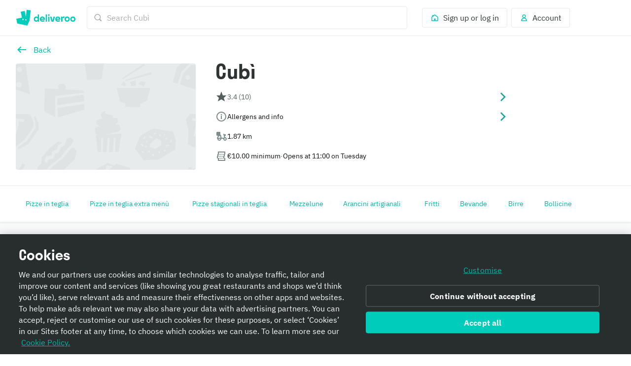

--- FILE ---
content_type: text/css
request_url: https://cwa.roocdn.com/_next/static/css/74f7902264d31fd7.css
body_size: 16862
content:
.UITitleLine-32d3d8b8f1d45d5f{display:-webkit-box;overflow:hidden;-webkit-box-orient:vertical;-webkit-line-clamp:var(--max-lines)}.UITitleLine-376aeaed5a0a2114{display:grid;grid-auto-flow:column}@keyframes Popover-aa80cacddcfc6eae{0%{opacity:0}to{opacity:1}}@keyframes Popover-1c7e2ac1229c2f40{0%{opacity:1}to{opacity:0}}@keyframes Popover-222e369e5547e83f{0%{opacity:0;transform:translateY(4px)}to{opacity:1;transform:translateY(0)}}@keyframes Popover-2eaea63d45ffb19b{0%{opacity:0;transform:scale(.9)}to{opacity:1;transform:scale(1)}}@keyframes Popover-c1aa2bbb730d1ea3{0%{opacity:1;transform:scale(1)}to{opacity:0;transform:scale(.9)}}@keyframes Popover-fe3fe5cf97c52482{0%{transform:translateY(100vh);opacity:0}to{transform:translateY(0);opacity:1}}@keyframes Popover-26b014e0865a8271{0%,20%,40%,60%,80%,to{transition-timing-function:cubic-bezier(.215,.61,.355,1)}10%{transform:scaleX(1)}0%{transform:scale3d(.6,.6,.6)}20%{transform:scale3d(1.1,1.1,1.1)}40%{transform:scale3d(.9,.9,.9)}60%{transform:scale3d(1.03,1.03,1.03)}80%{transform:scale3d(.97,.97,.97)}to{opacity:1;transform:scaleX(1)}}@keyframes Popover-ae82937af879ade4{0%{transform:rotate(0deg)}50%{transform:rotate(180deg)}to{transform:rotate(1turn)}}@keyframes Popover-4980db8916a6c737{0%{transform:scaleX(0);opacity:1}to{transform:scaleX(1);opacity:0}}@keyframes Popover-ac9198932b0912c0{0%{transform:scale(0);opacity:1}50%{transform:scale(0);opacity:1}to{transform:scale(4);opacity:0}}@keyframes Popover-826a70482bcecd22{0%{opacity:1}50%{opacity:.3}to{opacity:1}}@keyframes Popover-fef986ac595c1c64{0%{background-position:-936px 0}to{background-position:936px 0}}.Popover-30abb84cea069015{position:relative}.Popover-30abb84cea069015 .Popover-d4681b5b395557a3{position:absolute;margin-top:16px;border-radius:3px;z-index:100;background:#fff;box-shadow:0 6px 20px 0 rgba(0,0,0,.08);border:1px solid rgba(0,0,0,.04);text-align:left;animation-duration:.3s;animation-name:Popover-aa80cacddcfc6eae}[dir=rtl] .Popover-30abb84cea069015 .Popover-d4681b5b395557a3{text-align:right}.Popover-30abb84cea069015 .Popover-d4681b5b395557a3:before{content:"";position:absolute;width:0;height:0;top:-9px;border-left:8px solid rgba(0,0,0,0);border-right:8px solid rgba(0,0,0,0);border-bottom:8px solid rgba(0,0,0,.04)}.Popover-30abb84cea069015 .Popover-d4681b5b395557a3:after{content:"";position:absolute;width:0;height:0;top:-7px;border-left:7px solid rgba(0,0,0,0);border-right:7px solid rgba(0,0,0,0);border-bottom:7px solid #fff;margin-left:1px}[dir=rtl] .Popover-30abb84cea069015 .Popover-d4681b5b395557a3:after{margin-left:0;margin-right:1px}.Popover-30abb84cea069015 .Popover-d4681b5b395557a3.Popover-85ab2bae47bcbfa8:before{top:auto;bottom:-9px;border-bottom:0;border-top:8px solid rgba(0,0,0,.04)}.Popover-30abb84cea069015 .Popover-d4681b5b395557a3.Popover-85ab2bae47bcbfa8:after{top:auto;bottom:-7px;border-bottom:0;border-top:7px solid #fff}.Popover-7cb61e00761c672d{min-height:60px;min-width:100px;display:flex;align-items:center;justify-content:center}.Popover-a061fc5d7f1ba310 .Popover-d4681b5b395557a3{right:0}[dir=rtl] .Popover-a061fc5d7f1ba310 .Popover-d4681b5b395557a3{right:auto;left:0}.Popover-a061fc5d7f1ba310 .Popover-d4681b5b395557a3:before{right:40px}[dir=rtl] .Popover-a061fc5d7f1ba310 .Popover-d4681b5b395557a3:before{right:auto;left:40px}.Popover-a061fc5d7f1ba310 .Popover-d4681b5b395557a3:after{right:41px}[dir=rtl] .Popover-a061fc5d7f1ba310 .Popover-d4681b5b395557a3:after{right:auto;left:41px}.Popover-2417e3fe329d88db .Popover-d4681b5b395557a3:after,.Popover-2417e3fe329d88db .Popover-d4681b5b395557a3:before{left:40px}[dir=rtl] .Popover-2417e3fe329d88db .Popover-d4681b5b395557a3:after,[dir=rtl] .Popover-2417e3fe329d88db .Popover-d4681b5b395557a3:before{left:auto;right:40px}.Popover-ae027943bc2cd3f0.Popover-a061fc5d7f1ba310 .Popover-d4681b5b395557a3:before{right:3px}[dir=rtl] .Popover-ae027943bc2cd3f0.Popover-a061fc5d7f1ba310 .Popover-d4681b5b395557a3:before{right:auto;left:3px}.Popover-ae027943bc2cd3f0.Popover-a061fc5d7f1ba310 .Popover-d4681b5b395557a3:after{right:4px}[dir=rtl] .Popover-ae027943bc2cd3f0.Popover-a061fc5d7f1ba310 .Popover-d4681b5b395557a3:after{right:auto;left:4px}.Popover-ae027943bc2cd3f0.Popover-a061fc5d7f1ba310.Popover-85ab2bae47bcbfa8 .Popover-d4681b5b395557a3:before{right:3px}[dir=rtl] .Popover-ae027943bc2cd3f0.Popover-a061fc5d7f1ba310.Popover-85ab2bae47bcbfa8 .Popover-d4681b5b395557a3:before{right:auto;left:3px}.Popover-ae027943bc2cd3f0.Popover-a061fc5d7f1ba310.Popover-85ab2bae47bcbfa8 .Popover-d4681b5b395557a3:after{right:4px}[dir=rtl] .Popover-ae027943bc2cd3f0.Popover-a061fc5d7f1ba310.Popover-85ab2bae47bcbfa8 .Popover-d4681b5b395557a3:after{right:auto;left:4px}.Popover-85ab2bae47bcbfa8 .Popover-d4681b5b395557a3{bottom:100%;margin-top:0;margin-bottom:16px}.Popover-85ab2bae47bcbfa8 .Popover-d4681b5b395557a3:before{top:auto;bottom:-9px;border-bottom:0;border-top:8px solid rgba(0,0,0,.04)}.Popover-85ab2bae47bcbfa8 .Popover-d4681b5b395557a3:after{top:auto;bottom:-7px;border-bottom:0;border-top:7px solid #fff;margin-left:1px}[dir=rtl] .Popover-85ab2bae47bcbfa8 .Popover-d4681b5b395557a3:after{margin-left:0;margin-right:1px}.Popover-7e99a6064f748701 .Popover-d4681b5b395557a3{background:#2e3333}.Popover-7e99a6064f748701 .Popover-d4681b5b395557a3:before{content:"";position:absolute;width:0;height:0;top:-9px;border-left:8px solid rgba(0,0,0,0);border-right:8px solid rgba(0,0,0,0);border-bottom:8px solid rgba(0,0,0,.04)}.Popover-7e99a6064f748701 .Popover-d4681b5b395557a3:after{content:"";position:absolute;width:0;height:0;top:-7px;border-left:7px solid rgba(0,0,0,0);border-right:7px solid rgba(0,0,0,0);border-bottom:7px solid #2e3333;margin-left:1px}[dir=rtl] .Popover-7e99a6064f748701 .Popover-d4681b5b395557a3:after{margin-left:0;margin-right:1px}.Popover-7e99a6064f748701 .Popover-d4681b5b395557a3.Popover-85ab2bae47bcbfa8:before{top:auto;bottom:-9px;border-bottom:0;border-top:8px solid rgba(0,0,0,.04)}.Popover-7e99a6064f748701 .Popover-d4681b5b395557a3.Popover-85ab2bae47bcbfa8:after{top:auto;bottom:-7px;border-bottom:0;border-top:7px solid #2e3333}[data-dt-mode][data-dt-theme] .Popover-30abb84cea069015 .Popover-d4681b5b395557a3{background-color:rgb(var(--color-background-elevation-base));box-shadow:0 6px 20px 0 rgba(var(--color-static-black),.08);border-color:rgb(var(--color-border-neutral-subtle))}[data-dt-mode][data-dt-theme] .Popover-30abb84cea069015 .Popover-d4681b5b395557a3:before{content:"";position:absolute;width:0;height:0;top:-9px;border-left:8px solid rgba(0,0,0,0);border-right:8px solid rgba(0,0,0,0);border-bottom:8px solid rgb(var(--color-border-neutral-subtle))}[data-dt-mode][data-dt-theme] .Popover-30abb84cea069015 .Popover-d4681b5b395557a3:after{content:"";position:absolute;width:0;height:0;top:-7px;border-left:7px solid rgba(0,0,0,0);border-right:7px solid rgba(0,0,0,0);border-bottom:7px solid rgb(var(--color-background-elevation-base));margin-left:1px}[dir=rtl] [data-dt-mode][data-dt-theme] .Popover-30abb84cea069015 .Popover-d4681b5b395557a3:after{margin-left:0;margin-right:1px}[data-dt-mode][data-dt-theme] .Popover-30abb84cea069015 .Popover-d4681b5b395557a3.Popover-85ab2bae47bcbfa8:before{top:auto;bottom:-9px;border-bottom:0;border-top:8px solid rgb(var(--color-border-neutral-subtle))}[data-dt-mode][data-dt-theme] .Popover-30abb84cea069015 .Popover-d4681b5b395557a3.Popover-85ab2bae47bcbfa8:after{top:auto;bottom:-7px;border-bottom:0;border-top:7px solid rgb(var(--color-background-elevation-base))}[data-dt-mode][data-dt-theme] .Popover-7e99a6064f748701 .Popover-d4681b5b395557a3{background:rgb(var(--color-background-neutral-intense))}[data-dt-mode][data-dt-theme] .Popover-7e99a6064f748701 .Popover-d4681b5b395557a3:before{content:"";position:absolute;width:0;height:0;top:-9px;border-left:8px solid rgba(0,0,0,0);border-right:8px solid rgba(0,0,0,0);border-bottom:8px solid rgb(var(--color-border-neutral-subtle))}[data-dt-mode][data-dt-theme] .Popover-7e99a6064f748701 .Popover-d4681b5b395557a3:after{content:"";position:absolute;width:0;height:0;top:-7px;border-left:7px solid rgba(0,0,0,0);border-right:7px solid rgba(0,0,0,0);border-bottom:7px solid rgb(var(--color-background-neutral-intense));margin-left:1px}[dir=rtl] [data-dt-mode][data-dt-theme] .Popover-7e99a6064f748701 .Popover-d4681b5b395557a3:after{margin-left:0;margin-right:1px}[data-dt-mode][data-dt-theme] .Popover-7e99a6064f748701 .Popover-d4681b5b395557a3.Popover-85ab2bae47bcbfa8:before{top:auto;bottom:-9px;border-bottom:0;border-top:8px solid rgb(var(--color-border-neutral-subtle))}[data-dt-mode][data-dt-theme] .Popover-7e99a6064f748701 .Popover-d4681b5b395557a3.Popover-85ab2bae47bcbfa8:after{top:auto;bottom:-7px;border-bottom:0;border-top:7px solid rgb(var(--color-background-neutral-intense))}[data-dt-mode][data-dt-theme] .Popover-85ab2bae47bcbfa8 .Popover-d4681b5b395557a3:before{border-top-color:rgb(var(--color-border-neutral-subtle))}[data-dt-mode][data-dt-theme] .Popover-85ab2bae47bcbfa8 .Popover-d4681b5b395557a3:after{border-top-color:rgb(var(--color-background-elevation-base))}[data-dt-mode][data-dt-theme] .Popover-ae027943bc2cd3f0.Popover-a061fc5d7f1ba310 .Popover-d4681b5b395557a3:before{right:3px}[dir=rtl] [data-dt-mode][data-dt-theme] .Popover-ae027943bc2cd3f0.Popover-a061fc5d7f1ba310 .Popover-d4681b5b395557a3:before{right:auto;left:3px}[data-dt-mode][data-dt-theme] .Popover-ae027943bc2cd3f0.Popover-a061fc5d7f1ba310 .Popover-d4681b5b395557a3:after{right:4px}[dir=rtl] [data-dt-mode][data-dt-theme] .Popover-ae027943bc2cd3f0.Popover-a061fc5d7f1ba310 .Popover-d4681b5b395557a3:after{right:auto;left:4px}[data-dt-mode][data-dt-theme] .Popover-ae027943bc2cd3f0.Popover-a061fc5d7f1ba310.Popover-85ab2bae47bcbfa8 .Popover-d4681b5b395557a3:before{right:3px}[dir=rtl] [data-dt-mode][data-dt-theme] .Popover-ae027943bc2cd3f0.Popover-a061fc5d7f1ba310.Popover-85ab2bae47bcbfa8 .Popover-d4681b5b395557a3:before{right:auto;left:3px}[data-dt-mode][data-dt-theme] .Popover-ae027943bc2cd3f0.Popover-a061fc5d7f1ba310.Popover-85ab2bae47bcbfa8 .Popover-d4681b5b395557a3:after{right:4px}[dir=rtl] [data-dt-mode][data-dt-theme] .Popover-ae027943bc2cd3f0.Popover-a061fc5d7f1ba310.Popover-85ab2bae47bcbfa8 .Popover-d4681b5b395557a3:after{right:auto;left:4px}.PopoverManager-e373249d3714e14a{position:relative}.Tooltip-370e8543712074b0{display:inline-flex}.Tooltip-3969da283d570a87{width:280px}.UITooltip-891b22524375d0a3{display:inline-flex}.UITooltip-439e62999f03fa8b{width:307px}.UITooltip-439e62999f03fa8b .UITooltip-113d3c9b74cd5905{color:#fabe00}.UISpans-27b5c8a3ee4fe7b3{display:inline-flex;transform:translateY(-10%);vertical-align:middle}.UISpans-cab905c64f8fc628{border-radius:3px;display:inline-block}.UILines-eb427a2507db75b3{text-align:left}[dir=rtl] .UILines-eb427a2507db75b3{text-align:right}.UILines-eb427a2507db75b3.UILines-32dccbea0804e3af{display:inline-flex;align-items:center;justify-content:flex-start}.UILines-558487250abed979{text-align:center}.UILines-558487250abed979.UILines-32dccbea0804e3af{display:inline-flex;align-items:center;justify-content:center}.UILines-d8a77e65fe818cd4{text-align:right}[dir=rtl] .UILines-d8a77e65fe818cd4{text-align:left}.UILines-d8a77e65fe818cd4.UILines-32dccbea0804e3af{display:inline-flex;align-items:center;justify-content:flex-end}.UILines-b4ef7338859b08ef{display:-webkit-box;overflow:hidden;-webkit-box-orient:vertical;-webkit-line-clamp:var(--max-ui-lines)}.UILines-26c26c62a9632295{display:flex;flex-direction:row;padding:2px 12px 2px 8px;border-radius:4px;align-items:center;margin:8px 0}[dir=rtl] .UILines-26c26c62a9632295{padding:2px 8px 2px 12px}.UILines-26c26c62a9632295:last-child{margin-bottom:0}.AccessibleCustomActions-0d6ad105e6112f6f{clip-path:inset(50%);height:1px;width:1px;overflow:hidden;position:absolute;white-space:nowrap;margin:-1px}.HomeRewardProgress-91a19c66d9a4ca0d{vertical-align:middle}.HomeRewardProgress-c4a8ba659e64f7ef{flex:1;display:inline-flex;align-items:center;justify-content:center;position:relative}.HomeRewardProgress-c4a8ba659e64f7ef .HomeRewardProgress-08fe2ab6b5940a2a,.HomeRewardProgress-c4a8ba659e64f7ef .HomeRewardProgress-82e5594bd63b665c{flex:1;display:flex}.HomeRewardProgress-c4a8ba659e64f7ef .HomeRewardProgress-08fe2ab6b5940a2a{position:absolute;top:0;left:0}[dir=rtl] .HomeRewardProgress-c4a8ba659e64f7ef .HomeRewardProgress-08fe2ab6b5940a2a{left:auto;right:0}.HomeRewardProgress-9999d08723e569e2{flex:1;display:flex;position:relative;color:#bac3c3}.HomeRewardProgress-9999d08723e569e2:not(:first-child):before{position:absolute;content:"";top:50%;margin-top:-1px;left:-2px;height:2px;width:4px;background-color:#bac3c3}[dir=rtl] .HomeRewardProgress-9999d08723e569e2:not(:first-child):before{left:auto;right:-2px}.HomeRewardProgress-9999d08723e569e2.HomeRewardProgress-67b4b9919cc4bb1a{color:#9c006d}.HomeRewardProgress-9999d08723e569e2.HomeRewardProgress-67b4b9919cc4bb1a:before{background-color:#9c006d}.HomeRewardProgress-9999d08723e569e2.HomeRewardProgress-0da369f737d65b51{color:#651ecb}.HomeRewardProgress-9999d08723e569e2.HomeRewardProgress-0da369f737d65b51:before{background-color:#651ecb}.__theme-plus .HomeRewardProgress-9999d08723e569e2.HomeRewardProgress-0da369f737d65b51{color:#651ecb}.__theme-plus .HomeRewardProgress-9999d08723e569e2.HomeRewardProgress-0da369f737d65b51:before{background-color:#651ecb}.HomeFeedUILines-8bd2eacc5b5ba98e{display:-webkit-box;overflow:hidden;-webkit-box-orient:vertical;-webkit-line-clamp:var(--max-lines)}.HomeFeedUILines-55cd19148e4c15d6{padding:2px 0}.HomeFeedUILines-55cd19148e4c15d6:last-child{padding-bottom:0}.HomeFeedUILines-82333025e2145c42{padding-top:4px}.HomeFeedUILines-d9843e1bd87b0546>div{display:inline-block}.HomeFeedUILines-338182afec98ab1b{border-radius:3px;white-space:"pre";line-height:"24px"}[role=button].HomeFeedUILines-338182afec98ab1b{position:relative;-webkit-appearance:none;appearance:none;border-width:0;cursor:pointer;outline:none}[role=button].HomeFeedUILines-338182afec98ab1b:before{top:0;left:0;bottom:0;right:0;content:"";position:absolute;border-radius:4px}[role=button].HomeFeedUILines-338182afec98ab1b:focus-visible:before{z-index:3;transition-property:box-shadow;transition-duration:.15s;transition-timing-function:ease-out}[role=button].HomeFeedUILines-338182afec98ab1b:focus-visible:before{outline:none;border-color:rgba(0,0,0,0);box-shadow:inset 0 0 0 2px #2e3333,inset 0 0 0 4px #fff}.HomeFeedUILines-0e9519b70b1f4d3d{align-items:flex-start;display:flex}.HomeFeedUILines-3ca3b51410435dda{display:grid;grid-auto-flow:column}.HomeFeedUILines-10e31f3f63e5ee74{grid-template-columns:max-content}.HomeFeedUILines-d76776ea1a9ab551{display:block}@keyframes splide-loading{0%{transform:rotate(0)}to{transform:rotate(1turn)}}.splide__track--draggable{-webkit-touch-callout:none;-webkit-user-select:none;user-select:none}.splide__track--fade>.splide__list>.splide__slide{margin:0!important;opacity:0;z-index:0}.splide__track--fade>.splide__list>.splide__slide.is-active{opacity:1;z-index:1}.splide--rtl{direction:rtl}[dir=rtl] .splide--rtl{direction:ltr}.splide__track--ttb>.splide__list{display:block}.splide__container{box-sizing:border-box;position:relative}.splide__list{backface-visibility:hidden;display:flex;height:100%;margin:0!important;padding:0!important}.splide.is-initialized:not(.is-active) .splide__list{display:block}.splide__pagination{align-items:center;display:flex;flex-wrap:wrap;justify-content:center;margin:0;pointer-events:none}.splide__pagination li{display:inline-block;line-height:1;list-style-type:none;margin:0;pointer-events:auto}.splide:not(.is-overflow) .splide__pagination{display:none}.splide__progress__bar{width:0}.splide{position:relative;visibility:hidden}.splide.is-initialized,.splide.is-rendered{visibility:visible}.splide__slide{backface-visibility:hidden;box-sizing:border-box;flex-shrink:0;list-style-type:none!important;margin:0;position:relative}.splide__slide img{vertical-align:bottom}.splide__spinner{animation:splide-loading 1s linear infinite;border:2px solid #999;border-left-color:transparent;border-radius:50%;bottom:0;contain:strict;display:inline-block;height:20px;left:0;margin:auto;position:absolute;right:0;top:0;width:20px}[dir=rtl] .splide__spinner{border-left-color:initial;border-right-color:transparent}.splide__sr{clip:rect(0 0 0 0);border:0;height:1px;margin:-1px;overflow:hidden;padding:0;position:absolute;width:1px}.splide__toggle.is-active .splide__toggle__play,.splide__toggle__pause{display:none}.splide__toggle.is-active .splide__toggle__pause{display:inline}.splide__track{overflow:hidden;position:relative;z-index:0}.UIStoryOverlays-9a798d40b7197882{display:flex;align-items:flex-end;position:absolute;bottom:0;box-sizing:border-box;width:100%;height:100%;padding:8px;text-shadow:0 1px 4px rgba(0,0,0,.08);background:linear-gradient(rgba(0,0,0,0) 18%,rgba(0,0,0,.75));-webkit-tap-highlight-color:rgba(0,0,0,0);-webkit-user-select:none;user-select:none}.UIStoryOverlays-9a798d40b7197882::selection{color:none;background:none}.UIStoryOverlays-8b8404e01da640b4{position:absolute;background:linear-gradient(rgba(0,0,0,0) 18%,rgba(0,0,0,.75));bottom:0;left:0;padding-bottom:32px;width:100%;color:#fff;font-size:24px;z-index:9999;display:flex;justify-content:center;-webkit-tap-highlight-color:rgba(0,0,0,0);-webkit-user-select:none;user-select:none}[dir=rtl] .UIStoryOverlays-8b8404e01da640b4{left:auto;right:0}.UIStoryOverlays-8b8404e01da640b4::selection{color:none;background:none}@keyframes UIStoryCard-ac9b494e32b55b6a{0%{opacity:0}to{opacity:1}}@keyframes UIStoryCard-e78edf3b0a85bed8{0%{opacity:1}to{opacity:0}}@keyframes UIStoryCard-f56c3b5a112a3485{0%{opacity:0;transform:translateY(4px)}to{opacity:1;transform:translateY(0)}}@keyframes UIStoryCard-c964653c956fac41{0%{opacity:0;transform:scale(.9)}to{opacity:1;transform:scale(1)}}@keyframes UIStoryCard-a3f7e81124b8e677{0%{opacity:1;transform:scale(1)}to{opacity:0;transform:scale(.9)}}@keyframes UIStoryCard-f5d42bc7d242540b{0%{transform:translateY(100vh);opacity:0}to{transform:translateY(0);opacity:1}}@keyframes UIStoryCard-9f656f3d8e83c1a2{0%,20%,40%,60%,80%,to{transition-timing-function:cubic-bezier(.215,.61,.355,1)}10%{transform:scaleX(1)}0%{transform:scale3d(.6,.6,.6)}20%{transform:scale3d(1.1,1.1,1.1)}40%{transform:scale3d(.9,.9,.9)}60%{transform:scale3d(1.03,1.03,1.03)}80%{transform:scale3d(.97,.97,.97)}to{opacity:1;transform:scaleX(1)}}@keyframes UIStoryCard-0e9ecf5cdb28ae28{0%{transform:rotate(0deg)}50%{transform:rotate(180deg)}to{transform:rotate(1turn)}}@keyframes UIStoryCard-cc8b82f62d3910db{0%{transform:scaleX(0);opacity:1}to{transform:scaleX(1);opacity:0}}@keyframes UIStoryCard-6da305b4e8a05546{0%{transform:scale(0);opacity:1}50%{transform:scale(0);opacity:1}to{transform:scale(4);opacity:0}}@keyframes UIStoryCard-39fdf8707a54fe2c{0%{opacity:1}50%{opacity:.3}to{opacity:1}}@keyframes UIStoryCard-8ef192889ea2fc17{0%{background-position:-936px 0}to{background-position:936px 0}}.UIStoryCard-2665efb5426d9bd8{position:relative;display:inline-block;width:120px;min-width:120px;height:171.25px;border-radius:4px;overflow:hidden;border:none;text-align:left;margin-bottom:4px;cursor:pointer;box-shadow:0 1px 4px rgba(0,0,0,.08);transform:translateZ(0)}[dir=rtl] .UIStoryCard-2665efb5426d9bd8{text-align:right}.UIStoryCard-9997e740cbe8358b>video{object-fit:cover;border-radius:4px}.UIStoryCard-c98eff58ebafd643{position:relative;display:flex;height:36px;width:36px;flex:0 0 36px;border-radius:90px;overflow:hidden}.UIStoryCard-be2285f8f8785734{top:0;position:absolute;text-align:center;display:flex;width:90%;flex-direction:column;justify-content:center;padding:8px;z-index:100}.HomeFeedScrollTracker-bd9a6ffea8a4b4b7{height:100%}.Bubble-e288ef0fcbbf9423{display:inline-flex;flex-direction:column;justify-content:center;align-items:center;background:#fff;border-radius:100px;font-size:8.5px;font-weight:600;text-align:center;margin:-8px 8px 0 0;min-height:33px;line-height:normal;letter-spacing:0;box-shadow:0 4px 14px -4px rgba(0,0,0,.08);padding:6px 16px}[dir=rtl] .Bubble-e288ef0fcbbf9423{margin:-8px 0 0 8px}.Bubble-3d83607ca5ad6e2a{flex-direction:column-reverse;justify-content:flex-end}.Bubble-e288ef0fcbbf9423 *{line-height:1.2}.Bubble-e288ef0fcbbf9423.Bubble-5be4b561c6f589e1{min-height:0}[data-dt-mode][data-dt-theme] .Bubble-e288ef0fcbbf9423{background:rgb(var(--color-background-elevation-base))}.UIFavouritesAnimation-3926b3cf79ad4daa{display:flex;width:40px;height:40px;margin:-8px -1px}@keyframes UIFavouritesButton-d9ee315449df77c1{0%{transform:scale(.85)}75%{transform:scale(1.1)}to{transform:scale(1)}}.UIFavouritesButton-f906b2ea538de665{display:flex;flex-direction:column;align-items:center;position:relative;padding:9px 5px 0;-webkit-appearance:none;appearance:none;background:rgba(0,0,0,0);border:0;cursor:pointer;border-radius:4px}.UIFavouritesButton-f906b2ea538de665:focus-visible{outline:none;transition-property:box-shadow;transition-duration:.15s;transition-timing-function:ease-out}.UIFavouritesButton-f906b2ea538de665:focus-visible>div>span{outline:none;border-color:rgba(0,0,0,0);box-shadow:0 0 0 2px #2e3333,0 0 0 4px #fff;border-radius:4px}.UIFavouritesButton-f906b2ea538de665:active{transform:scale(.85)}.UIFavouritesButton-f906b2ea538de665.UIFavouritesButton-41924f27add1d49a{padding:0}.UIFavouritesButton-e030be07479f6153{display:flex;align-items:center;justify-content:center}.UIFavouritesButton-12f12548b484c903{box-shadow:0 1px 4px rgba(0,0,0,.08);padding:8px 1px;border-radius:90px;background-color:#fff}.UIFavouritesButton-3beeb346c921d331{display:flex;width:38px;align-items:center;justify-content:center;padding:0}.UIFavouritesButton-3beeb346c921d331.UIFavouritesButton-fddee060ed78dd04{box-shadow:0 1px 4px rgba(0,0,0,.08);padding:8px 1px;border-radius:90px;background-color:#fff}.UIFavouritesButton-54ef4e5d45e02ee7{width:24px;height:24px;justify-content:center;display:flex;align-items:center}.UIFavouritesButton-66b9392ad029da8b.UIFavouritesButton-c7a5334179e4570f{animation:UIFavouritesButton-d9ee315449df77c1 .3s linear}[data-dt-mode][data-dt-theme] .UIFavouritesButton-3beeb346c921d331.UIFavouritesButton-fddee060ed78dd04{box-shadow:0 1px 4px rgba(var(--color-static-black),.08);background-color:rgb(var(--color-background-elevation-base))}.UIFavouritesOverlay-09703d60c7ed5a20{display:flex;flex:1;justify-content:flex-end;z-index:2;position:absolute;top:0;right:0}[dir=rtl] .UIFavouritesOverlay-09703d60c7ed5a20{right:auto;left:0}.UIFavouritesOverlay-0181f62e93dfb63f{display:block;height:100px;width:100px;position:absolute;top:0;right:0}[dir=rtl] .UIFavouritesOverlay-0181f62e93dfb63f{right:auto;left:0;transform:rotate(270deg)}[dir=rtl] [dir=rtl] .UIFavouritesOverlay-0181f62e93dfb63f{transform:rotate(-270deg)}@keyframes HomeFeedUICard-0e66cc35f1901d78{0%{opacity:0}to{opacity:1}}@keyframes HomeFeedUICard-68756ae91ddd6756{0%{opacity:1}to{opacity:0}}@keyframes HomeFeedUICard-fed55f58e0a8bc8d{0%{opacity:0;transform:translateY(4px)}to{opacity:1;transform:translateY(0)}}@keyframes HomeFeedUICard-66fcd6e633375ce7{0%{opacity:0;transform:scale(.9)}to{opacity:1;transform:scale(1)}}@keyframes HomeFeedUICard-e181ecc1b5e80b5b{0%{opacity:1;transform:scale(1)}to{opacity:0;transform:scale(.9)}}@keyframes HomeFeedUICard-dbf560a28f4fed0d{0%{transform:translateY(100vh);opacity:0}to{transform:translateY(0);opacity:1}}@keyframes HomeFeedUICard-64f924f220e251ce{0%,20%,40%,60%,80%,to{transition-timing-function:cubic-bezier(.215,.61,.355,1)}10%{transform:scaleX(1)}0%{transform:scale3d(.6,.6,.6)}20%{transform:scale3d(1.1,1.1,1.1)}40%{transform:scale3d(.9,.9,.9)}60%{transform:scale3d(1.03,1.03,1.03)}80%{transform:scale3d(.97,.97,.97)}to{opacity:1;transform:scaleX(1)}}@keyframes HomeFeedUICard-bca55cba360efad2{0%{transform:rotate(0deg)}50%{transform:rotate(180deg)}to{transform:rotate(1turn)}}@keyframes HomeFeedUICard-c325e4ac16e16991{0%{transform:scaleX(0);opacity:1}to{transform:scaleX(1);opacity:0}}@keyframes HomeFeedUICard-400ddb28af01403c{0%{transform:scale(0);opacity:1}50%{transform:scale(0);opacity:1}to{transform:scale(4);opacity:0}}@keyframes HomeFeedUICard-23d73ce849da6ee6{0%{opacity:1}50%{opacity:.3}to{opacity:1}}@keyframes HomeFeedUICard-48b93cc56ee75963{0%{background-position:-936px 0}to{background-position:936px 0}}.HomeFeedUICard-cdbc09faf7465d96{box-shadow:0 1px 4px rgba(0,0,0,.08),0 0 0 1px rgba(0,0,0,.04);margin:1px;border-radius:3px;background-color:#fff;overflow:hidden;cursor:pointer}@media only screen and (min-width:768px){.HomeFeedUICard-cdbc09faf7465d96{height:calc(100% - 2px)}}.HomeFeedUICard-cdbc09faf7465d96 a{text-decoration:none;color:#2e3333;height:100%}.HomeFeedUICard-cdbc09faf7465d96 .HomeFeedUICard-3e299003014c14f9,.HomeFeedUICard-cdbc09faf7465d96 .HomeFeedUICard-e1dea9011c4a2b9e{box-sizing:border-box;position:relative;outline:none}.HomeFeedUICard-cdbc09faf7465d96 .HomeFeedUICard-3e299003014c14f9:before,.HomeFeedUICard-cdbc09faf7465d96 .HomeFeedUICard-e1dea9011c4a2b9e:before{top:0;left:0;bottom:0;right:0;content:"";position:absolute;border-radius:4px}.HomeFeedUICard-cdbc09faf7465d96 .HomeFeedUICard-3e299003014c14f9:focus-visible:before,.HomeFeedUICard-cdbc09faf7465d96 .HomeFeedUICard-e1dea9011c4a2b9e:focus-visible:before{z-index:3;transition-property:box-shadow;transition-duration:.15s;transition-timing-function:ease-out}.HomeFeedUICard-cdbc09faf7465d96 .HomeFeedUICard-3e299003014c14f9:focus-visible:before,.HomeFeedUICard-cdbc09faf7465d96 .HomeFeedUICard-e1dea9011c4a2b9e:focus-visible:before{outline:none;border-color:rgba(0,0,0,0);box-shadow:inset 0 0 0 2px #2e3333,inset 0 0 0 4px #fff}.HomeFeedUICard-cdbc09faf7465d96 .HomeFeedUICard-157f7be5d7b2fa7b{display:block}.HomeFeedUICard-cdbc09faf7465d96.HomeFeedUICard-343baeeb8e6028d7{margin-bottom:4px;height:inherit}.HomeFeedUICard-cdbc09faf7465d96.HomeFeedUICard-00e7fe0f41212079,.HomeFeedUICard-cdbc09faf7465d96.HomeFeedUICard-902ea4a910170509{width:262px}.HomeFeedUICard-cdbc09faf7465d96.HomeFeedUICard-71c3f0234119f832 .HomeFeedUICard-157f7be5d7b2fa7b{display:block}.HomeFeedUICard-cdbc09faf7465d96.HomeFeedUICard-71c3f0234119f832 .HomeFeedUICard-3e299003014c14f9{padding:12px 16px}.HomeFeedUICard-cdbc09faf7465d96.HomeFeedUICard-71c3f0234119f832 .HomeFeedUICard-3e299003014c14f9 .HomeFeedUICard-619f89858093a1f4{display:flex}.HomeFeedUICard-cdbc09faf7465d96.HomeFeedUICard-71c3f0234119f832 .HomeFeedUICard-3e299003014c14f9 .HomeFeedUICard-f931ce0fbd8a7801{position:absolute;right:0;top:0}[dir=rtl] .HomeFeedUICard-cdbc09faf7465d96.HomeFeedUICard-71c3f0234119f832 .HomeFeedUICard-3e299003014c14f9 .HomeFeedUICard-f931ce0fbd8a7801{right:auto;left:0}.HomeFeedUICard-cdbc09faf7465d96.HomeFeedUICard-71c3f0234119f832 .HomeFeedUICard-3e299003014c14f9 .HomeFeedUICard-f931ce0fbd8a7801>div{padding-right:4px}[dir=rtl] .HomeFeedUICard-cdbc09faf7465d96.HomeFeedUICard-71c3f0234119f832 .HomeFeedUICard-3e299003014c14f9 .HomeFeedUICard-f931ce0fbd8a7801>div{padding-right:0;padding-left:4px}.HomeFeedUICard-cdbc09faf7465d96.HomeFeedUICard-71c3f0234119f832.HomeFeedUICard-343baeeb8e6028d7{width:262px}@media only screen and (min-width:768px){.HomeFeedUICard-cdbc09faf7465d96.HomeFeedUICard-71c3f0234119f832.HomeFeedUICard-343baeeb8e6028d7{width:356px}}@media only screen and (min-width:0)and (max-width:767px){.HomeFeedUICard-cdbc09faf7465d96.HomeFeedUICard-71c3f0234119f832:not(.HomeFeedUICard-343baeeb8e6028d7){box-shadow:none;margin:0 -16px -12px}.HomeFeedUICard-cdbc09faf7465d96.HomeFeedUICard-71c3f0234119f832:not(.HomeFeedUICard-343baeeb8e6028d7) .HomeFeedUICard-fd2fc890051d4536{margin:0 16px;border:0;border-top:1px solid rgba(0,0,0,.08)}}@media only screen and (min-width:540px)and (max-width:767px){.HomeFeedUICard-cdbc09faf7465d96.HomeFeedUICard-71c3f0234119f832:not(.HomeFeedUICard-343baeeb8e6028d7){margin-left:-24px;margin-right:-24px}.HomeFeedUICard-cdbc09faf7465d96.HomeFeedUICard-71c3f0234119f832:not(.HomeFeedUICard-343baeeb8e6028d7) .HomeFeedUICard-3e299003014c14f9{padding-left:24px;padding-right:24px}.HomeFeedUICard-cdbc09faf7465d96.HomeFeedUICard-71c3f0234119f832:not(.HomeFeedUICard-343baeeb8e6028d7) .HomeFeedUICard-3e299003014c14f9 .HomeFeedUICard-f931ce0fbd8a7801>div{padding-right:15px}[dir=rtl] .HomeFeedUICard-cdbc09faf7465d96.HomeFeedUICard-71c3f0234119f832:not(.HomeFeedUICard-343baeeb8e6028d7) .HomeFeedUICard-3e299003014c14f9 .HomeFeedUICard-f931ce0fbd8a7801>div{padding-right:0;padding-left:15px}.HomeFeedUICard-cdbc09faf7465d96.HomeFeedUICard-71c3f0234119f832:not(.HomeFeedUICard-343baeeb8e6028d7) .HomeFeedUICard-fd2fc890051d4536{margin:0 24px}}.HomeFeedUICard-cdbc09faf7465d96.HomeFeedUICard-7bcb7fdd2cad81c2,.HomeFeedUICard-cdbc09faf7465d96.HomeFeedUICard-87184fd0822a4bcc{margin:0;box-shadow:none;padding:16px}.HomeFeedUICard-cdbc09faf7465d96.HomeFeedUICard-7bcb7fdd2cad81c2 .HomeFeedUICard-157f7be5d7b2fa7b,.HomeFeedUICard-cdbc09faf7465d96.HomeFeedUICard-87184fd0822a4bcc .HomeFeedUICard-157f7be5d7b2fa7b{display:block}.HomeFeedUICard-cdbc09faf7465d96.HomeFeedUICard-7bcb7fdd2cad81c2 .HomeFeedUICard-157f7be5d7b2fa7b .HomeFeedUICard-619f89858093a1f4,.HomeFeedUICard-cdbc09faf7465d96.HomeFeedUICard-87184fd0822a4bcc .HomeFeedUICard-157f7be5d7b2fa7b .HomeFeedUICard-619f89858093a1f4{display:flex}.HomeFeedUICard-cdbc09faf7465d96.HomeFeedUICard-7bcb7fdd2cad81c2 .HomeFeedUICard-157f7be5d7b2fa7b .HomeFeedUICard-f931ce0fbd8a7801,.HomeFeedUICard-cdbc09faf7465d96.HomeFeedUICard-87184fd0822a4bcc .HomeFeedUICard-157f7be5d7b2fa7b .HomeFeedUICard-f931ce0fbd8a7801{position:absolute;right:0;top:0}[dir=rtl] .HomeFeedUICard-cdbc09faf7465d96.HomeFeedUICard-7bcb7fdd2cad81c2 .HomeFeedUICard-157f7be5d7b2fa7b .HomeFeedUICard-f931ce0fbd8a7801,[dir=rtl] .HomeFeedUICard-cdbc09faf7465d96.HomeFeedUICard-87184fd0822a4bcc .HomeFeedUICard-157f7be5d7b2fa7b .HomeFeedUICard-f931ce0fbd8a7801{right:auto;left:0}.HomeFeedUICard-cdbc09faf7465d96.HomeFeedUICard-7bcb7fdd2cad81c2 .HomeFeedUICard-157f7be5d7b2fa7b .HomeFeedUICard-f931ce0fbd8a7801>div,.HomeFeedUICard-cdbc09faf7465d96.HomeFeedUICard-87184fd0822a4bcc .HomeFeedUICard-157f7be5d7b2fa7b .HomeFeedUICard-f931ce0fbd8a7801>div{padding-right:4px}[dir=rtl] .HomeFeedUICard-cdbc09faf7465d96.HomeFeedUICard-7bcb7fdd2cad81c2 .HomeFeedUICard-157f7be5d7b2fa7b .HomeFeedUICard-f931ce0fbd8a7801>div,[dir=rtl] .HomeFeedUICard-cdbc09faf7465d96.HomeFeedUICard-87184fd0822a4bcc .HomeFeedUICard-157f7be5d7b2fa7b .HomeFeedUICard-f931ce0fbd8a7801>div{padding-right:0;padding-left:4px}.HomeFeedUICard-cdbc09faf7465d96.HomeFeedUICard-7bcb7fdd2cad81c2:hover,.HomeFeedUICard-cdbc09faf7465d96.HomeFeedUICard-87184fd0822a4bcc:hover{background:rgba(0,0,0,.04)}.HomeFeedUICard-cdbc09faf7465d96.HomeFeedUICard-7bcb7fdd2cad81c2 .HomeFeedUICard-ab5ca5bc562e50cd,.HomeFeedUICard-cdbc09faf7465d96.HomeFeedUICard-87184fd0822a4bcc .HomeFeedUICard-ab5ca5bc562e50cd{padding:0 12px}.HomeFeedUICard-cdbc09faf7465d96.HomeFeedUICard-7bcb7fdd2cad81c2 .HomeFeedUICard-ab5ca5bc562e50cd>.HomeFeedUICard-b69bd49414a33f36,.HomeFeedUICard-cdbc09faf7465d96.HomeFeedUICard-87184fd0822a4bcc .HomeFeedUICard-ab5ca5bc562e50cd>.HomeFeedUICard-b69bd49414a33f36{margin-top:0}@media only screen and (min-width:0)and (max-width:767px){.HomeFeedUICard-cdbc09faf7465d96.HomeFeedUICard-7bcb7fdd2cad81c2,.HomeFeedUICard-cdbc09faf7465d96.HomeFeedUICard-87184fd0822a4bcc{margin:0}.HomeFeedUICard-cdbc09faf7465d96.HomeFeedUICard-7bcb7fdd2cad81c2 .HomeFeedUICard-fd2fc890051d4536,.HomeFeedUICard-cdbc09faf7465d96.HomeFeedUICard-87184fd0822a4bcc .HomeFeedUICard-fd2fc890051d4536{margin:0 16px;border:0}}@media only screen and (min-width:540px)and (max-width:767px){.HomeFeedUICard-cdbc09faf7465d96.HomeFeedUICard-7bcb7fdd2cad81c2 .HomeFeedUICard-3e299003014c14f9 .HomeFeedUICard-f931ce0fbd8a7801>div,.HomeFeedUICard-cdbc09faf7465d96.HomeFeedUICard-87184fd0822a4bcc .HomeFeedUICard-3e299003014c14f9 .HomeFeedUICard-f931ce0fbd8a7801>div{padding-right:15px}[dir=rtl] .HomeFeedUICard-cdbc09faf7465d96.HomeFeedUICard-7bcb7fdd2cad81c2 .HomeFeedUICard-3e299003014c14f9 .HomeFeedUICard-f931ce0fbd8a7801>div,[dir=rtl] .HomeFeedUICard-cdbc09faf7465d96.HomeFeedUICard-87184fd0822a4bcc .HomeFeedUICard-3e299003014c14f9 .HomeFeedUICard-f931ce0fbd8a7801>div{padding-right:0;padding-left:15px}}.HomeFeedUICard-cdbc09faf7465d96.HomeFeedUICard-1c906b76c597f6f0{width:136px}.HomeFeedUICard-cdbc09faf7465d96.HomeFeedUICard-1c906b76c597f6f0 .HomeFeedUICard-157f7be5d7b2fa7b{display:block}.HomeFeedUICard-cdbc09faf7465d96.HomeFeedUICard-1c906b76c597f6f0 .HomeFeedUICard-5b807a148a135906{display:none}@media only screen and (min-width:980px){.HomeFeedUICard-cdbc09faf7465d96.HomeFeedUICard-1c906b76c597f6f0{width:262px}.HomeFeedUICard-cdbc09faf7465d96.HomeFeedUICard-1c906b76c597f6f0 .HomeFeedUICard-157f7be5d7b2fa7b{display:none}.HomeFeedUICard-cdbc09faf7465d96.HomeFeedUICard-1c906b76c597f6f0 .HomeFeedUICard-5b807a148a135906{display:block}}.HomeFeedUICard-cdbc09faf7465d96.HomeFeedUICard-f5da70c33665685f{width:262px;height:96px}.HomeFeedUICard-cdbc09faf7465d96.HomeFeedUICard-f5da70c33665685f .HomeFeedUICard-157f7be5d7b2fa7b{display:block}.HomeFeedUICard-cdbc09faf7465d96.HomeFeedUICard-f5da70c33665685f .HomeFeedUICard-3e299003014c14f9 .HomeFeedUICard-619f89858093a1f4{display:flex;flex-direction:row-reverse;align-items:flex-start}.HomeFeedUICard-cdbc09faf7465d96.HomeFeedUICard-f5da70c33665685f .HomeFeedUICard-5b807a148a135906{display:none}.HomeFeedUICard-cdbc09faf7465d96.HomeFeedUICard-050823ecae81d038{width:262px;height:88px}@media only screen and (min-width:768px){.HomeFeedUICard-cdbc09faf7465d96.HomeFeedUICard-050823ecae81d038{width:356px;height:100px}}.HomeFeedUICard-cdbc09faf7465d96.HomeFeedUICard-050823ecae81d038 .HomeFeedUICard-3e299003014c14f9{display:block}.HomeFeedUICard-cdbc09faf7465d96.HomeFeedUICard-050823ecae81d038 .HomeFeedUICard-3e299003014c14f9 .HomeFeedUICard-619f89858093a1f4{display:flex}.HomeFeedUICard-cdbc09faf7465d96.HomeFeedUICard-050823ecae81d038 .HomeFeedUICard-e1dea9011c4a2b9e{display:none}.HomeFeedUICard-cdbc09faf7465d96.HomeFeedUICard-68a6bc7b10ef1f85{box-sizing:border-box;width:300px}@media only screen and (min-width:980px){.HomeFeedUICard-cdbc09faf7465d96.HomeFeedUICard-68a6bc7b10ef1f85{width:323px}}.HomeFeedUICard-cdbc09faf7465d96.HomeFeedUICard-68a6bc7b10ef1f85 .HomeFeedUICard-3e299003014c14f9{padding:16px}.HomeFeedUICard-cdbc09faf7465d96.HomeFeedUICard-68a6bc7b10ef1f85 .HomeFeedUICard-3e299003014c14f9 .HomeFeedUICard-619f89858093a1f4{display:flex;flex-direction:row;align-items:flex-start}.HomeFeedUICard-cdbc09faf7465d96.HomeFeedUICard-c07e909f2492258d .HomeFeedUICard-478ac2a4ca84f62f{align-self:flex-end;display:flex;flex-direction:column;width:100%}.HomeFeedUICard-cdbc09faf7465d96.HomeFeedUICard-c07e909f2492258d .HomeFeedUICard-ab5ca5bc562e50cd{align-self:auto;width:auto;z-index:1;padding:0 12px 12px}.HomeFeedUICard-cdbc09faf7465d96.HomeFeedUICard-c07e909f2492258d.HomeFeedUICard-343baeeb8e6028d7{width:300px}.HomeFeedUICard-cdbc09faf7465d96.HomeFeedUICard-3a5d9e5782b814f9{width:262px;height:349px}.HomeFeedUICard-cdbc09faf7465d96.HomeFeedUICard-3a5d9e5782b814f9 .HomeFeedUICard-478ac2a4ca84f62f{align-self:flex-end;display:flex;flex-direction:column;width:100%}.HomeFeedUICard-f94d8a150342ab6c{position:relative;display:block;padding-top:56.25%;overflow:hidden}.HomeFeedUICard-f5da70c33665685f .HomeFeedUICard-f94d8a150342ab6c{padding:0;height:96px;width:92px;flex-shrink:0;clip-path:polygon(20px 0,100% 0,100% 100%,0 100%)}[dir=rtl] .HomeFeedUICard-f5da70c33665685f .HomeFeedUICard-f94d8a150342ab6c{clip-path:polygon(0 0,72px 0,100% 100%,0 100%)}.HomeFeedUICard-71c3f0234119f832 .HomeFeedUICard-f94d8a150342ab6c,.HomeFeedUICard-7bcb7fdd2cad81c2 .HomeFeedUICard-f94d8a150342ab6c,.HomeFeedUICard-87184fd0822a4bcc .HomeFeedUICard-f94d8a150342ab6c{border-radius:4px;padding:0;height:96px;width:96px;flex-shrink:0}.HomeFeedUICard-7bcb7fdd2cad81c2 .HomeFeedUICard-f94d8a150342ab6c{height:64px;width:64px}.HomeFeedUICard-87184fd0822a4bcc .HomeFeedUICard-f94d8a150342ab6c{height:92px;width:92px}.HomeFeedUICard-050823ecae81d038 .HomeFeedUICard-f94d8a150342ab6c{padding:0;height:88px;width:80px;flex-shrink:0}@media only screen and (min-width:768px){.HomeFeedUICard-050823ecae81d038 .HomeFeedUICard-f94d8a150342ab6c{width:91px;height:100px}}.HomeFeedUICard-68a6bc7b10ef1f85 .HomeFeedUICard-f94d8a150342ab6c{border-radius:3px;padding:40px}.HomeFeedUICard-c07e909f2492258d .HomeFeedUICard-f94d8a150342ab6c{padding-top:340px}.HomeFeedUICard-3a5d9e5782b814f9 .HomeFeedUICard-f94d8a150342ab6c{padding-top:349px}.HomeFeedUICard-e8b7b2b7edf0bdd9{z-index:1}.HomeFeedUICard-d38caa5cc97794b4{position:absolute;top:0;left:0;display:flex;align-items:center;justify-content:center;width:100%;height:100%}[dir=rtl] .HomeFeedUICard-d38caa5cc97794b4{left:auto;right:0}.HomeFeedUICard-96eca7a3375b9f17{position:absolute;display:flex;width:100%;height:100%}.HomeFeedUICard-96eca7a3375b9f17>span{overflow:hidden;white-space:pre-wrap;text-align:center;padding:0 4px}.HomeFeedUICard-96eca7a3375b9f17.HomeFeedUICard-1ef3b03fca46f431>span{text-overflow:ellipsis;white-space:pre}.HomeFeedUICard-96eca7a3375b9f17.HomeFeedUICard-b26ae8114c844f49{align-items:center;justify-content:center}.HomeFeedUICard-1e7abd3dbe34ca76{position:absolute;height:36px;width:36px}.HomeFeedUICard-e8b7b2b7edf0bdd9 .HomeFeedUICard-1e7abd3dbe34ca76{z-index:-1}.HomeFeedUICard-1e7abd3dbe34ca76.HomeFeedUICard-b26ae8114c844f49{top:calc(50% - 18px);left:calc(50% - 18px)}[dir=rtl] .HomeFeedUICard-1e7abd3dbe34ca76.HomeFeedUICard-b26ae8114c844f49{left:auto;right:calc(50% - 18px)}.HomeFeedUICard-668b7b2b45d918d3{top:12px;left:12px}[dir=rtl] .HomeFeedUICard-668b7b2b45d918d3{left:auto;right:12px}.HomeFeedUICard-8d990ea347536c85{top:12px;right:12px}[dir=rtl] .HomeFeedUICard-8d990ea347536c85{right:auto;left:12px}.HomeFeedUICard-cc6daecca854c2c3{bottom:12px;left:12px}[dir=rtl] .HomeFeedUICard-cc6daecca854c2c3{left:auto;right:12px}.HomeFeedUICard-a2f93e70a1405e28{bottom:12px;right:12px}[dir=rtl] .HomeFeedUICard-a2f93e70a1405e28{right:auto;left:12px}.HomeFeedUICard-5c5a4c66696a2d81{display:inline-flex}.HomeFeedUICard-ab5ca5bc562e50cd{position:relative;display:flex;justify-content:space-between;flex-flow:row wrap;padding:0 12px 12px}.HomeFeedUICard-ab5ca5bc562e50cd>.HomeFeedUICard-b69bd49414a33f36{flex:1 1;overflow:hidden;text-overflow:ellipsis;flex-wrap:wrap;margin-top:8px}.HomeFeedUICard-ab5ca5bc562e50cd>.HomeFeedUICard-b69bd49414a33f36.HomeFeedUICard-5d60bf3bab3dc6f0{margin-top:12px}.HomeFeedUICard-050823ecae81d038 .HomeFeedUICard-ab5ca5bc562e50cd>.HomeFeedUICard-b69bd49414a33f36,.HomeFeedUICard-71c3f0234119f832 .HomeFeedUICard-ab5ca5bc562e50cd>.HomeFeedUICard-b69bd49414a33f36,.HomeFeedUICard-f5da70c33665685f .HomeFeedUICard-ab5ca5bc562e50cd>.HomeFeedUICard-b69bd49414a33f36{margin:0}.HomeFeedUICard-050823ecae81d038 .HomeFeedUICard-ab5ca5bc562e50cd>.HomeFeedUICard-b69bd49414a33f36 ul li:first-child{padding-right:32px}[dir=rtl] .HomeFeedUICard-050823ecae81d038 .HomeFeedUICard-ab5ca5bc562e50cd>.HomeFeedUICard-b69bd49414a33f36 ul li:first-child{padding-left:32px;padding-right:0}[dir=rtl] [dir=rtl] .HomeFeedUICard-050823ecae81d038 .HomeFeedUICard-ab5ca5bc562e50cd>.HomeFeedUICard-b69bd49414a33f36 ul li:first-child{padding-right:32px;padding-left:0}.HomeFeedUICard-68a6bc7b10ef1f85 .HomeFeedUICard-ab5ca5bc562e50cd>.HomeFeedUICard-b69bd49414a33f36{flex:1 1 auto;margin:0}.HomeFeedUICard-71c3f0234119f832 .HomeFeedUICard-ab5ca5bc562e50cd{padding:0 24px 0 12px}[dir=rtl] .HomeFeedUICard-71c3f0234119f832 .HomeFeedUICard-ab5ca5bc562e50cd{padding:0 12px 0 24px}.HomeFeedUICard-1c906b76c597f6f0 :not(.HomeFeedUICard-e1dea9011c4a2b9e) .HomeFeedUICard-ab5ca5bc562e50cd{padding:0 8px 8px}.HomeFeedUICard-f5da70c33665685f .HomeFeedUICard-ab5ca5bc562e50cd{padding:14px 0 14px 12px;flex-grow:1;min-width:0}[dir=rtl] .HomeFeedUICard-f5da70c33665685f .HomeFeedUICard-ab5ca5bc562e50cd{padding:14px 12px 14px 0;padding-left:0;padding-right:8px}[dir=rtl] [dir=rtl] .HomeFeedUICard-f5da70c33665685f .HomeFeedUICard-ab5ca5bc562e50cd{padding-right:0;padding-left:8px}.HomeFeedUICard-050823ecae81d038 .HomeFeedUICard-ab5ca5bc562e50cd{padding:12px;flex-grow:1;min-width:0}.HomeFeedUICard-68a6bc7b10ef1f85 .HomeFeedUICard-ab5ca5bc562e50cd{padding:0 0 0 8px}[dir=rtl] .HomeFeedUICard-68a6bc7b10ef1f85 .HomeFeedUICard-ab5ca5bc562e50cd{padding:0 8px 0 0}.HomeFeedUICard-c07e909f2492258d .HomeFeedUICard-ab5ca5bc562e50cd{background:#fff;margin:0 8px 8px;border-radius:3px;align-self:flex-end;padding:0 16px 16px}.HomeFeedUICard-3a5d9e5782b814f9 .HomeFeedUICard-ab5ca5bc562e50cd{z-index:1;padding:0 12px 12px}.HomeFeedUICard-1bca6a26c4c734c2{position:absolute;top:0;right:4px;transform:translateY(calc(-100% + 10px))}[dir=rtl] .HomeFeedUICard-1bca6a26c4c734c2{right:auto;left:4px}.HomeFeedUICard-2d7bc5422a6cd079 p span{width:200px;margin-top:16px;margin-bottom:0}.HomeFeedUICard-2d7bc5422a6cd079 span{display:inline-block;margin:4px 8px 0 0;width:40px;overflow:hidden}[dir=rtl] .HomeFeedUICard-2d7bc5422a6cd079 span{margin:4px 0 0 8px}.HomeFeedUICard-2d7bc5422a6cd079 h3,.HomeFeedUICard-2d7bc5422a6cd079 span{height:14px}.HomeFeedUICard-71c3f0234119f832 .HomeFeedUICard-2d7bc5422a6cd079 p span{margin:0}.HomeFeedUICard-1c906b76c597f6f0 .HomeFeedUICard-2d7bc5422a6cd079 p span{display:block;width:100px}.HomeFeedUICard-1c906b76c597f6f0 .HomeFeedUICard-2d7bc5422a6cd079 span{display:none}.HomeFeedUICard-050823ecae81d038 .HomeFeedUICard-2d7bc5422a6cd079 p span,.HomeFeedUICard-f5da70c33665685f .HomeFeedUICard-2d7bc5422a6cd079 p span{margin:0;width:160px}.HomeFeedUICard-050823ecae81d038 .HomeFeedUICard-2d7bc5422a6cd079 ul span:nth-of-type(3),.HomeFeedUICard-050823ecae81d038 .HomeFeedUICard-2d7bc5422a6cd079 ul:nth-of-type(2),.HomeFeedUICard-f5da70c33665685f .HomeFeedUICard-2d7bc5422a6cd079 ul span:nth-of-type(3),.HomeFeedUICard-f5da70c33665685f .HomeFeedUICard-2d7bc5422a6cd079 ul:nth-of-type(2){display:none}.HomeFeedUICard-68a6bc7b10ef1f85 .HomeFeedUICard-2d7bc5422a6cd079 p span{margin:0;width:180px}.HomeFeedUICard-68a6bc7b10ef1f85 .HomeFeedUICard-2d7bc5422a6cd079 ul:nth-of-type(2){display:none}.HomeFeedUICard-2d7bc5422a6cd079.HomeFeedUICard-18e51b279c321fa3{text-indent:0}.HomeFeedUICard-59e54b73aeb68112{background-image:url(https://cwa.roocdn.com/_next/static/media/grey.46178c8a.svg);background-size:cover;background-position:50%;position:absolute;left:0;top:0;width:100%;height:100%}[dir=rtl] .HomeFeedUICard-59e54b73aeb68112{left:auto;right:0}.HomeFeedUICard-59e54b73aeb68112.HomeFeedUICard-56205a1ee1480bf1{display:flex;flex-direction:column;justify-content:flex-end}.HomeFeedUICard-db377714423ec934{overflow:hidden;text-indent:-9999px;color:#f7f8f8;opacity:1;border-radius:3px;background-color:#f7f8f8;background-repeat:no-repeat;background-image:-webkit-linear-gradient(left,#f7f8f8,#f1f2f2 50%,#f7f8f8)}[dir=rtl] .HomeFeedUICard-db377714423ec934{background-image:-webkit-linear-gradient(right,#f7f8f8,#f1f2f2 50%,#f7f8f8)}.HomeFeedUICard-db377714423ec934.HomeFeedUICard-6b3484d8babeb1dc{animation-name:HomeFeedUICard-fed55f58e0a8bc8d,HomeFeedUICard-48b93cc56ee75963;animation-duration:.5s,2s;animation-delay:0,1s;animation-iteration-count:1,infinite;animation-timing-function:ease-out,ease-in-out;animation-fill-mode:forwards,forwards;animation-iteration-count:1,3}[data-dt-mode][data-dt-theme] .HomeFeedUICard-cdbc09faf7465d96{box-shadow:0 1px 4px rgba(var(--color-static-black),.08),0 0 0 1px rgba(var(--color-static-black),.04);background-color:rgb(var(--color-background-elevation-base))}[data-dt-mode][data-dt-theme] .HomeFeedUICard-cdbc09faf7465d96.HomeFeedUICard-7bcb7fdd2cad81c2,[data-dt-mode][data-dt-theme] .HomeFeedUICard-cdbc09faf7465d96.HomeFeedUICard-87184fd0822a4bcc{box-shadow:none}@media only screen and (min-width:0)and (max-width:767px){[data-dt-mode][data-dt-theme] .HomeFeedUICard-cdbc09faf7465d96.HomeFeedUICard-71c3f0234119f832:not(.HomeFeedUICard-343baeeb8e6028d7){box-shadow:none}}.PromotionTagOverlay-cda85ed6a163a8f2{position:absolute;left:0;top:12px;display:flex;flex-direction:column;align-items:flex-start;margin-right:8px}[dir=rtl] .PromotionTagOverlay-cda85ed6a163a8f2{left:auto;right:0;margin-right:0;margin-left:8px}.PromotionTagOverlay-cda85ed6a163a8f2>div{padding:2px 4px}.BadgesOverlay-b3276e198d69aa9e{display:flex;flex-direction:column;align-items:flex-start;margin:12px auto auto 0}[dir=rtl] .BadgesOverlay-b3276e198d69aa9e{margin:12px 0 auto auto}.BadgesOverlay-de1bfe5d987caa8d{padding:2px 8px;border-radius:0 2px 2px 0}[dir=rtl] .BadgesOverlay-de1bfe5d987caa8d{border-radius:2px 0 0 2px}.UICategoryPill-6d993b220baa87d0{padding:8px 12px;border-radius:4px;display:flex;white-space:nowrap;outline:none}.UICategoryPill-6d993b220baa87d0:before{top:0;left:0;bottom:0;right:0;content:"";position:absolute;border-radius:4px}.UICategoryPill-6d993b220baa87d0:focus-visible:before{z-index:1;transition-property:box-shadow;transition-duration:.15s;transition-timing-function:ease-out}.UICategoryPill-6d993b220baa87d0:focus-visible:before{outline:none;border-color:rgba(0,0,0,0);box-shadow:inset 0 0 0 2px #2e3333,inset 0 0 0 4px #fff}.QuickAdd-9ee0f56b006c00bb{display:flex;min-width:44px;align-items:stretch;justify-content:stretch;height:44px;border-radius:22px;border:1px solid rgba(0,0,0,.08);background-color:#fff;box-shadow:0 1px 4px 0 rgba(0,0,0,.08);transition:min-width .3s ease,background .3s ease}.QuickAdd-9ee0f56b006c00bb.QuickAdd-b8fe27d11a63269b{background-color:#00ccbc;color:#fff}.QuickAdd-9ee0f56b006c00bb.QuickAdd-212b3d5847277180{min-width:100px}.QuickAdd-9ee0f56b006c00bb.QuickAdd-a28636eb867fcb59{box-shadow:none}.QuickAdd-10dbc678e3f2afc8{background-color:rgba(0,0,0,0);color:#00ccbc;border:0;margin:0;padding:0;flex:1;cursor:pointer;overflow:hidden;transition:max-width .3s ease,opacity .3s ease}.QuickAdd-10dbc678e3f2afc8[disabled]{cursor:default}.QuickAdd-10dbc678e3f2afc8.QuickAdd-7df9ffa3d8e03489{max-width:30px;opacity:1}.QuickAdd-10dbc678e3f2afc8.QuickAdd-7df9ffa3d8e03489.QuickAdd-8f1c8dc926883269{max-width:0;opacity:0}.QuickAdd-10dbc678e3f2afc8.QuickAdd-8808fcecdda24f9f{min-width:16px}.QuickAdd-7d4ae4cbeb66251f{height:18px;display:inline-block;vertical-align:middle}[data-dt-mode][data-dt-theme] .QuickAdd-10dbc678e3f2afc8{color:rgb(var(--color-foreground-action-subtle-on-elevation-base))}[data-dt-mode][data-dt-theme] .QuickAdd-9ee0f56b006c00bb{border:1px solid rgb(var(--color-border-neutral-muted));background-color:rgb(var(--color-background-elevation-base));color:rgb(var(--color-action-normal-on-action-normal))}[data-dt-mode][data-dt-theme] .QuickAdd-9ee0f56b006c00bb.QuickAdd-b8fe27d11a63269b{background-color:rgb(var(--color-background-action-normal));border-color:rgb(var(--color-background-action-normal))}.SponsoredAdTag-0ad508ef7ae402c8{display:inline-block;max-width:100%;vertical-align:middle}.SponsoredAdTag-7e8c92d2ac7bc492{-webkit-appearance:none;appearance:none;position:relative;display:flex;justify-content:center;align-items:center;padding:0 8px;margin:0;height:20px;background:rgb(244.55,244.8,244.8);color:#2e3333;box-sizing:border-box;border:0;border-radius:3px}[role=button].SponsoredAdTag-7e8c92d2ac7bc492{cursor:pointer;-webkit-user-select:none;user-select:none;outline:none}[role=button].SponsoredAdTag-7e8c92d2ac7bc492:before{top:0;left:0;bottom:0;right:0;content:"";position:absolute;border-radius:4px}[role=button].SponsoredAdTag-7e8c92d2ac7bc492:focus-visible:before{z-index:3;transition-property:box-shadow;transition-duration:.15s;transition-timing-function:ease-out}[role=button].SponsoredAdTag-7e8c92d2ac7bc492:focus-visible:before{outline:none;border-color:rgba(0,0,0,0);box-shadow:inset 0 0 0 2px #2e3333,inset 0 0 0 4px #fff}.MenuItemCard-a927b3314fc88b17{background-color:#fff;border:1px solid rgba(0,0,0,.04);box-shadow:none;cursor:pointer;height:100%;outline:none;overflow:hidden;position:relative;transition:box-shadow .2s ease-in-out;width:100%;word-break:break-word}.menuSearchRowIsHighlighted .MenuItemCard-a927b3314fc88b17,:not(.menuSearchRowIsKeyboardActive)>.MenuItemCard-a927b3314fc88b17.MenuItemCard-d5746c9040ab2b22:hover{background-color:rgba(0,0,0,.04)}.MenuItemCard-a927b3314fc88b17.MenuItemCard-6864e9150531a6a9{opacity:.5}.MenuItemCard-a927b3314fc88b17.MenuItemCard-4351b8e29b19dd88{width:220px}.MenuItemCard-a927b3314fc88b17.MenuItemCard-4351b8e29b19dd88.MenuItemCard-1c229a9ab5bb702f{width:125px}.MenuItemCard-a927b3314fc88b17.MenuItemCard-1c229a9ab5bb702f,.MenuItemCard-a927b3314fc88b17.MenuItemCard-4351b8e29b19dd88{border-radius:4px}.MenuItemCard-a927b3314fc88b17.MenuItemCard-1c229a9ab5bb702f:not(.MenuItemCard-6864e9150531a6a9),.MenuItemCard-a927b3314fc88b17.MenuItemCard-4351b8e29b19dd88:not(.MenuItemCard-6864e9150531a6a9){box-shadow:0 1px 4px rgba(0,0,0,.08)}.MenuItemCard-a927b3314fc88b17.MenuItemCard-d0de8abe0d2415ee:hover{background:rgba(0,0,0,.04)}.MenuItemCard-a927b3314fc88b17.MenuItemCard-1c229a9ab5bb702f.MenuItemCard-f6e2d19326972da0{border-bottom:4px solid #00ccbc}@media only screen and (min-width:1280px){.MenuItemCard-a927b3314fc88b17:not(.MenuItemCard-4351b8e29b19dd88,.MenuItemCard-d5746c9040ab2b22){border-radius:4px}.MenuItemCard-a927b3314fc88b17:not(.MenuItemCard-4351b8e29b19dd88,.MenuItemCard-d5746c9040ab2b22):not(.MenuItemCard-6864e9150531a6a9){box-shadow:0 1px 4px rgba(0,0,0,.08)}.MenuItemCard-a927b3314fc88b17:not(.MenuItemCard-4351b8e29b19dd88,.MenuItemCard-d5746c9040ab2b22):not(.MenuItemCard-6864e9150531a6a9):hover{box-shadow:0 22px 24px 0 rgba(0,0,0,.08)}}.MenuItemCard-a927b3314fc88b17:not(.MenuItemCard-4351b8e29b19dd88,.MenuItemCard-d5746c9040ab2b22):not(.MenuItemCard-1c229a9ab5bb702f).MenuItemCard-f6e2d19326972da0{border-left:4px solid #00ccbc}[dir=rtl] .MenuItemCard-a927b3314fc88b17:not(.MenuItemCard-4351b8e29b19dd88,.MenuItemCard-d5746c9040ab2b22):not(.MenuItemCard-1c229a9ab5bb702f).MenuItemCard-f6e2d19326972da0{border-left:none;border-right:4px solid #00ccbc}.MenuItemCard-a927b3314fc88b17:not(.MenuItemCard-4351b8e29b19dd88,.MenuItemCard-d5746c9040ab2b22):not(.MenuItemCard-1c229a9ab5bb702f).MenuItemCard-f6e2d19326972da0 .MenuItemCard-1e17f722e482e103{padding-left:calc(16px - 3px)}[dir=rtl] .MenuItemCard-a927b3314fc88b17:not(.MenuItemCard-4351b8e29b19dd88,.MenuItemCard-d5746c9040ab2b22):not(.MenuItemCard-1c229a9ab5bb702f).MenuItemCard-f6e2d19326972da0 .MenuItemCard-1e17f722e482e103{padding-left:0;padding-right:calc(16px - 3px)}.MenuItemCard-a927b3314fc88b17,.MenuItemCard-a927b3314fc88b17 *{box-sizing:border-box}.MenuItemCard-03b1bfbfe7cb723c{white-space:pre-line;width:100%}.MenuItemCard-03b1bfbfe7cb723c.MenuItemCard-8e8656f8a968c82c{margin-right:38px}[dir=rtl] .MenuItemCard-03b1bfbfe7cb723c.MenuItemCard-8e8656f8a968c82c{margin-right:0;margin-left:38px}.MenuItemCard-4351b8e29b19dd88 .MenuItemCard-03b1bfbfe7cb723c{padding:16px}.MenuItemCard-4351b8e29b19dd88 .MenuItemCard-03b1bfbfe7cb723c.MenuItemCard-b3fbc115b81b9e1e{border-top:4px solid var(--key-line-color)}.MenuItemCard-1c229a9ab5bb702f .MenuItemCard-03b1bfbfe7cb723c{padding:8px;display:flex;flex-direction:column;height:100%}.MenuItemCard-1c229a9ab5bb702f .MenuItemCard-03b1bfbfe7cb723c:not(.MenuItemCard-3217cba068edacdb){padding-bottom:8px}.MenuItemCard-f6e2d19326972da0.MenuItemCard-4351b8e29b19dd88 .MenuItemCard-03b1bfbfe7cb723c{border-color:#00ccbc}.MenuItemCard-c86c7917e6316229 .MenuItemCard-03b1bfbfe7cb723c{width:auto}.MenuItemCard-bd0c8b7203436423{display:flex;flex-wrap:wrap;gap:0 4px}.MenuItemCard-bd0c8b7203436423 .MenuItemCard-917bb74070b26d6f:before,.MenuItemCard-bd0c8b7203436423:not(.MenuItemCard-5f88531b3ee6ea5a)>:not(:first-child):before{content:" · "}.MenuItemCard-1c229a9ab5bb702f .MenuItemCard-bd0c8b7203436423{flex-direction:column;gap:4px 0}.MenuItemCard-1c229a9ab5bb702f .MenuItemCard-bd0c8b7203436423>:before{content:none}.MenuItemCard-42fce5d1896ed5a4 .MenuItemCard-512fffbeaeb80269:before,.MenuItemCard-42fce5d1896ed5a4>:not(:first-child):before{content:" · ";padding-right:4px}[dir=rtl] .MenuItemCard-42fce5d1896ed5a4 .MenuItemCard-512fffbeaeb80269:before,[dir=rtl] .MenuItemCard-42fce5d1896ed5a4>:not(:first-child):before{padding-right:0;padding-left:4px}.MenuItemCard-ffce2437ec17693c{margin-top:auto}.MenuItemCard-394d34c2824eaf4f{padding-top:4px}.MenuItemCard-05031a6a2f1f8454{color:#007e8a}.MenuItemCard-d6db654c8b51be41{display:-webkit-box;-webkit-box-orient:vertical;overflow:hidden}.MenuItemCard-d6db654c8b51be41.MenuItemCard-a7b546f3e376be7f{-webkit-line-clamp:4}.MenuItemCard-d6db654c8b51be41.MenuItemCard-394d34c2824eaf4f{-webkit-line-clamp:2}.MenuItemCard-dfbfc3722925f481{box-sizing:border-box;flex-shrink:0;height:100px;margin-right:16px;overflow:hidden;position:relative;width:100px}[dir=rtl] .MenuItemCard-dfbfc3722925f481{margin-right:0;margin-left:16px}.MenuItemCard-c86c7917e6316229 .MenuItemCard-dfbfc3722925f481{height:100%;flex-shrink:1;min-width:50px}.MenuItemCard-ff35664fd9aa5264{box-sizing:border-box;flex-shrink:0;height:100px;margin-left:16px;overflow:hidden;position:relative;width:100px}[dir=rtl] .MenuItemCard-ff35664fd9aa5264{margin-left:0;margin-right:16px}:not(.MenuItemCard-1c229a9ab5bb702f) .MenuItemCard-ff35664fd9aa5264{border:1px solid rgba(0,0,0,.08);border-radius:3px}.MenuItemCard-ff35664fd9aa5264.MenuItemCard-56b446db0516b914{background-color:rgb(248,248.2,248)}.MenuItemCard-ff35664fd9aa5264 .MenuItemCard-382f7ed7a1ae16b0{align-items:flex-end;align-self:flex-end;display:flex;flex-grow:1;height:100%;justify-content:flex-end;padding:4px}.MenuItemCard-ff35664fd9aa5264 .MenuItemCard-382f7ed7a1ae16b0.MenuItemCard-b4c5cfc08e62994a{height:auto;background-color:rgb(204,57.6,47.2);border-radius:4px;flex-grow:revert;align-self:flex-start;margin:8px 8px 8px auto}[dir=rtl] .MenuItemCard-ff35664fd9aa5264 .MenuItemCard-382f7ed7a1ae16b0.MenuItemCard-b4c5cfc08e62994a{margin:8px auto 8px 8px}.MenuItemCard-1c229a9ab5bb702f .MenuItemCard-ff35664fd9aa5264 .MenuItemCard-382f7ed7a1ae16b0,.MenuItemCard-4351b8e29b19dd88 .MenuItemCard-ff35664fd9aa5264 .MenuItemCard-382f7ed7a1ae16b0{align-items:flex-start;justify-content:flex-start;padding:8px}.MenuItemCard-ff35664fd9aa5264 .MenuItemCard-2e1c104cb9eccd67,.MenuItemCard-ff35664fd9aa5264 .MenuItemCard-c903064b79d639c3{border-radius:3px;padding:2px 6px;overflow:hidden}.MenuItemCard-ff35664fd9aa5264 .MenuItemCard-2e1c104cb9eccd67{background-color:#007e8a}.MenuItemCard-ff35664fd9aa5264 .MenuItemCard-c903064b79d639c3{position:relative;height:24px;width:24px}.MenuItemCard-1c229a9ab5bb702f .MenuItemCard-ff35664fd9aa5264,.MenuItemCard-4351b8e29b19dd88 .MenuItemCard-ff35664fd9aa5264{border:0;border-radius:0;height:0;margin:0;order:-2;width:100%}.MenuItemCard-4351b8e29b19dd88 .MenuItemCard-ff35664fd9aa5264{padding-top:56.25%}.MenuItemCard-1c229a9ab5bb702f .MenuItemCard-ff35664fd9aa5264{border-bottom:1px solid rgb(244.55,244.8,244.8);padding-top:100%}.MenuItemCard-d5746c9040ab2b22 .MenuItemCard-ff35664fd9aa5264{order:-2;width:82px;height:82px;margin:0 16px 0 0}[dir=rtl] .MenuItemCard-d5746c9040ab2b22 .MenuItemCard-ff35664fd9aa5264{margin:0 0 0 16px}.MenuItemCard-c86c7917e6316229 .MenuItemCard-ff35664fd9aa5264{height:100%;flex-shrink:1;min-width:50px}.MenuItemCard-7036f1acc28e0949{cursor:pointer;position:absolute;width:100%;height:100%;z-index:1;outline:none}.MenuItemCard-7036f1acc28e0949:focus-visible{outline:none}.MenuItemCard-7036f1acc28e0949:before{top:0;left:0;bottom:0;right:0;content:"";position:absolute;border-radius:4px}.MenuItemCard-7036f1acc28e0949:focus-visible:before{z-index:1;transition-property:box-shadow;transition-duration:.15s;transition-timing-function:ease-out}.MenuItemCard-7036f1acc28e0949:focus-visible:before{outline:none;border-color:rgba(0,0,0,0);box-shadow:inset 0 0 0 2px #2e3333,inset 0 0 0 4px #fff}.MenuItemCard-1e17f722e482e103{display:flex;padding:16px;height:100%}.MenuItemCard-1c229a9ab5bb702f .MenuItemCard-1e17f722e482e103,.MenuItemCard-4351b8e29b19dd88 .MenuItemCard-1e17f722e482e103{flex-direction:column;padding:0}.MenuItemCard-9428183e44a9153e{display:block;position:relative;z-index:3}.MenuItemCard-d622e47b389ab121{display:flex;justify-content:space-between;align-items:center;position:absolute;padding:2px 6px;right:8px;top:8px;background-color:rgb(242.25,248.55,249.15);z-index:3;border-radius:3px;gap:2px}[dir=rtl] .MenuItemCard-d622e47b389ab121{right:auto;left:8px}:hover .MenuItemCard-123e6a7fe7ee429d,:hover .MenuItemCard-123e6a7fe7ee429d:after{visibility:visible}:not(:hover) .MenuItemCard-123e6a7fe7ee429d,:not(:hover) .MenuItemCard-123e6a7fe7ee429d:after{visibility:hidden}.MenuItemCard-123e6a7fe7ee429d{visibility:hidden;position:absolute;margin-left:35px;margin-top:-10px;display:flex;align-items:center;flex-direction:column;justify-content:center;color:#fff;font-size:16px;padding:10px;border-radius:5px;background-color:#000;border:1px solid rgba(0,0,0,.04);text-align:left;z-index:999}[dir=rtl] .MenuItemCard-123e6a7fe7ee429d{margin-left:0;margin-right:35px;text-align:right}.MenuItemCard-a5d0b246145c2fc0{max-width:150px}.MenuItemCard-123e6a7fe7ee429d:after{visibility:hidden;content:"";position:absolute;margin-top:-43px;width:0;height:0;top:calc(100% - 25px);border:8px solid rgba(0,0,0,0);border-bottom-color:#000}[data-dt-mode][data-dt-theme] .MenuItemCard-a927b3314fc88b17{background-color:rgb(var(--color-background-elevation-base));border:1px solid rgb(var(--color-border-neutral-subtle))}[data-dt-mode][data-dt-theme] .MenuItemCard-a927b3314fc88b17.MenuItemCard-1c229a9ab5bb702f:not(.MenuItemCard-6864e9150531a6a9),[data-dt-mode][data-dt-theme] .MenuItemCard-a927b3314fc88b17.MenuItemCard-4351b8e29b19dd88:not(.MenuItemCard-6864e9150531a6a9){box-shadow:0 1px 4px rgba(var(--color-static-black),.08)}[data-dt-mode][data-dt-theme] .MenuItemCard-a927b3314fc88b17.MenuItemCard-1c229a9ab5bb702f.MenuItemCard-f6e2d19326972da0{border-bottom:4px solid rgb(var(--color-border-action-muted))}@media only screen and (min-width:1280px){[data-dt-mode][data-dt-theme] .MenuItemCard-a927b3314fc88b17:not(.MenuItemCard-4351b8e29b19dd88,.MenuItemCard-d5746c9040ab2b22){border-radius:4px}[data-dt-mode][data-dt-theme] .MenuItemCard-a927b3314fc88b17:not(.MenuItemCard-4351b8e29b19dd88,.MenuItemCard-d5746c9040ab2b22):not(.MenuItemCard-6864e9150531a6a9){box-shadow:0 1px 4px rgba(var(--color-static-black),.08)}[data-dt-mode][data-dt-theme] .MenuItemCard-a927b3314fc88b17:not(.MenuItemCard-4351b8e29b19dd88,.MenuItemCard-d5746c9040ab2b22):not(.MenuItemCard-6864e9150531a6a9):hover{box-shadow:0 22px 24px 0 rgba(var(--color-static-black),.08)}}[data-dt-mode][data-dt-theme] .MenuItemCard-a927b3314fc88b17:not(.MenuItemCard-4351b8e29b19dd88,.MenuItemCard-d5746c9040ab2b22):not(.MenuItemCard-1c229a9ab5bb702f).MenuItemCard-f6e2d19326972da0{border-left:4px solid rgb(var(--color-border-action-muted))}[dir=rtl] [data-dt-mode][data-dt-theme] .MenuItemCard-a927b3314fc88b17:not(.MenuItemCard-4351b8e29b19dd88,.MenuItemCard-d5746c9040ab2b22):not(.MenuItemCard-1c229a9ab5bb702f).MenuItemCard-f6e2d19326972da0{border-left:none;border-right:4px solid rgb(var(--color-border-action-muted))}[data-dt-mode][data-dt-theme] .MenuItemCard-05031a6a2f1f8454{color:rgb(var(--color-foreground-accent-normal-on-elevation-base))}[data-dt-mode][data-dt-theme] .MenuItemCard-123e6a7fe7ee429d{background-color:rgb(var(--color-background-neutral-intense));color:rgb(var(--color-foreground-neutral-normal-on-neutral-intense));border:1px solid rgb(var(--color-border-neutral-subtle))}[data-dt-mode][data-dt-theme] .MenuItemCard-d622e47b389ab121{background-color:rgb(var(--color-background-accent-muted))}:not(.MenuItemCard-1c229a9ab5bb702f) [data-dt-mode][data-dt-theme] .MenuItemCard-ff35664fd9aa5264{border:1px solid rgb(var(--color-border-neutral-subtle));border-radius:3px}[data-dt-mode][data-dt-theme] .MenuItemCard-ff35664fd9aa5264.MenuItemCard-56b446db0516b914{background-color:rgb(var(--color-background-app))}[data-dt-mode][data-dt-theme] .MenuItemCard-ff35664fd9aa5264 .MenuItemCard-382f7ed7a1ae16b0.MenuItemCard-b4c5cfc08e62994a{background-color:rgb(var(--color-background-critical-emphasis))}[data-dt-mode][data-dt-theme] .MenuItemCard-ff35664fd9aa5264 .MenuItemCard-2e1c104cb9eccd67{background-color:rgb(var(--color-background-accent-emphasis))}.MenuItemCard-1c229a9ab5bb702f [data-dt-mode][data-dt-theme] .MenuItemCard-ff35664fd9aa5264{border-bottom:1px solid rgb(var(--color-border-neutral-subtle))}.MenuItemCard-316e047ce1dcbf08{position:relative;order:-1}.MenuItemCard-a50a7637b684ccbf{position:absolute;z-index:1;top:80px;right:4px}[dir=rtl] .MenuItemCard-a50a7637b684ccbf{right:auto;left:4px}.MenuItemCard-a50a7637b684ccbf.MenuItemCard-1c229a9ab5bb702f{top:-36px}.MenuItemCard-a50a7637b684ccbf.MenuItemCard-ecd1060177f12702{position:absolute;right:4px;top:50%;transform:translateY(-50%)}[dir=rtl] .MenuItemCard-a50a7637b684ccbf.MenuItemCard-ecd1060177f12702{right:auto;left:4px}.HomeFeedGrid-26729bd774d6d030{display:flex;justify-content:flex-start;flex-wrap:wrap}@media only screen and (min-width:0)and (max-width:767px){.HomeFeedGrid-26729bd774d6d030{padding-top:16px}}.HomeFeedGrid-b0432362335be7af{width:100%;margin-bottom:12px;box-sizing:border-box}@media only screen and (min-width:768px){.HomeFeedGrid-b0432362335be7af{padding:0 4px}}.HomeFeedGrid-f0c7f2253504e6a3{width:100%;margin-bottom:12px}@media only screen and (min-width:768px){.HomeFeedGrid-f0c7f2253504e6a3{margin-bottom:20px;padding:0 4px}}.HomeFeedGrid-f0c7f2253504e6a3.HomeFeedGrid-6c03c910be8c27a4{position:sticky;margin-top:-16px;margin-bottom:0;padding-top:16px;padding-bottom:12px;background:#fff;z-index:3}@media only screen and (min-width:768px){.HomeFeedGrid-f0c7f2253504e6a3.HomeFeedGrid-6c03c910be8c27a4{padding-bottom:12px}}.HomeFeedGrid-f0c7f2253504e6a3.HomeFeedGrid-7509bdb328cccac7{--border-color:#e9ebeb;box-shadow:-200px 0 0 0 #fff,200px 0 0 0 #fff,-200px 1px 0 0 var(--border-color),200px 1px 0 0 var(--border-color),0 1px 0 0 var(--border-color)}[dir=rtl] .HomeFeedGrid-f0c7f2253504e6a3.HomeFeedGrid-7509bdb328cccac7{box-shadow:200px 0 0 0 #fff,-200px 0 0 0 #fff,200px 1px 0 0 var(--border-color),-200px 1px 0 0 var(--border-color),0 1px 0 0 var(--border-color)}@media only screen and (min-width:1200px){.HomeFeedGrid-f0c7f2253504e6a3.HomeFeedGrid-7509bdb328cccac7{box-shadow:-999px 0 0 0 #fff,999px 0 0 0 #fff,-999px 1px 0 0 var(--border-color),999px 1px 0 0 var(--border-color),0 1px 0 0 var(--border-color)}[dir=rtl] .HomeFeedGrid-f0c7f2253504e6a3.HomeFeedGrid-7509bdb328cccac7{box-shadow:999px 0 0 0 #fff,-999px 0 0 0 #fff,999px 1px 0 0 var(--border-color),-999px 1px 0 0 var(--border-color),0 1px 0 0 var(--border-color)}}[data-dt-mode][data-dt-theme] .HomeFeedGrid-f0c7f2253504e6a3.HomeFeedGrid-7509bdb328cccac7{--border-color:color-token(border-neutral-subtle);box-shadow:-200px 0 0 0 #fff,200px 0 0 0 #fff,-200px 1px 0 0 rgb(var(--color-border-neutral-subtle)),200px 1px 0 0 rgb(var(--color-border-neutral-subtle)),0 1px 0 0 rgb(var(--color-border-neutral-subtle))}[dir=rtl] [data-dt-mode][data-dt-theme] .HomeFeedGrid-f0c7f2253504e6a3.HomeFeedGrid-7509bdb328cccac7{box-shadow:200px 0 0 0 #fff,-200px 0 0 0 #fff,200px 1px 0 0 rgb(var(--color-border-neutral-subtle)),-200px 1px 0 0 rgb(var(--color-border-neutral-subtle)),0 1px 0 0 rgb(var(--color-border-neutral-subtle))}@media only screen and (min-width:1200px){[data-dt-mode][data-dt-theme] .HomeFeedGrid-f0c7f2253504e6a3.HomeFeedGrid-7509bdb328cccac7{box-shadow:-999px 0 0 0 #fff,999px 0 0 0 #fff,-999px 1px 0 0 rgb(var(--color-border-neutral-subtle)),999px 1px 0 0 rgb(var(--color-border-neutral-subtle)),0 1px 0 0 rgb(var(--color-border-neutral-subtle))}[dir=rtl] [data-dt-mode][data-dt-theme] .HomeFeedGrid-f0c7f2253504e6a3.HomeFeedGrid-7509bdb328cccac7{box-shadow:999px 0 0 0 #fff,-999px 0 0 0 #fff,999px 1px 0 0 rgb(var(--color-border-neutral-subtle)),-999px 1px 0 0 rgb(var(--color-border-neutral-subtle)),0 1px 0 0 rgb(var(--color-border-neutral-subtle))}}.HomeFeedGrid-b0432362335be7af+.HomeFeedGrid-f0c7f2253504e6a3{margin-top:0}@media only screen and (min-width:768px){.HomeFeedGrid-b0432362335be7af+.HomeFeedGrid-f0c7f2253504e6a3{margin-top:20px}}.HomeFeedGrid-5272906ccd007d59{display:flex;align-items:stretch;height:100%}.HomeFeedGrid-5272906ccd007d59>*{flex-grow:1}@media only screen and (min-width:768px)and (max-width:1199px){.HomeFeedGrid-b0432362335be7af{width:50%}}@media only screen and (min-width:980px){.HomeFeedGrid-b0432362335be7af{width:33.33%}}@media only screen and (min-width:1440px){.HomeFeedGrid-b0432362335be7af{width:25%}}.HomeFeedUIRooBlock-771656a2383bf159{height:100%}.HomeFeedUIRooBlock-cea7b3708110c950{box-shadow:0 1px 4px rgba(0,0,0,.08),0 0 0 1px rgba(0,0,0,.04);margin:1px;border-radius:3px;background-color:#fff}.FilterPill-a2d0cb0baa350619{outline-color:#2e3333;display:flex;align-items:center;gap:4px;background:none;cursor:pointer;height:32px;padding:0 12px;border-radius:32px;max-width:100%;color:#01857c;background-color:#fff;border:1px solid #1ba69c}.FilterPill-a2d0cb0baa350619:hover{color:#0e5454;background-color:#defffd;border-color:#01857c}.FilterPill-c23e9dcfc3dfa29f{height:24px}.FilterPill-4a2c7e33cdc4dafd{height:40px}.FilterPill-bb438aef6c003f56{white-space:nowrap;overflow:hidden;text-overflow:ellipsis}.FilterPill-0538ab61be362e75{font-weight:700;color:#0e5454;background-color:#defffd;border-color:#01857c}.FilterPill-0538ab61be362e75:hover{color:#0e5454;background-color:#acfaf5}.FilterPill-0c70ef0ae137d02b{cursor:default}.FilterPill-0c70ef0ae137d02b,.FilterPill-0c70ef0ae137d02b:hover{color:#bfcaca;background-color:#f1f4f4;border-color:#f1f4f4}[data-dt-mode][data-dt-theme] .FilterPill-a2d0cb0baa350619{color:rgb(var(--color-foreground-action-normal-on-elevation-base));background-color:rgb(var(--color-background-elevation-base));border-color:rgb(var(--color-border-action-muted))}[data-dt-mode][data-dt-theme] .FilterPill-0538ab61be362e75,[data-dt-mode][data-dt-theme] .FilterPill-a2d0cb0baa350619:hover{color:rgb(var(--color-foreground-action-normal-on-action-muted));background-color:rgb(var(--color-background-action-muted));border-color:rgb(var(--color-border-action-subtle))}[data-dt-mode][data-dt-theme] .FilterPill-0538ab61be362e75:hover{color:rgb(var(--color-foreground-action-normal-on-action-subtle));background-color:rgb(var(--color-background-action-subtle))}[data-dt-mode][data-dt-theme] .FilterPill-0c70ef0ae137d02b{cursor:default}[data-dt-mode][data-dt-theme] .FilterPill-0c70ef0ae137d02b,[data-dt-mode][data-dt-theme] .FilterPill-0c70ef0ae137d02b:hover{color:rgb(var(--color-foreground-neutral-muted-on-neutral-subtle));background-color:rgb(var(--color-background-neutral-subtle));border-color:rgb(var(--color-border-neutral-muted))}@keyframes UIFilterGroupHomeDropdown-133e23e76d3a9ab8{0%{opacity:0}to{opacity:1}}@keyframes UIFilterGroupHomeDropdown-a3e969cad673997f{0%{opacity:1}to{opacity:0}}@keyframes UIFilterGroupHomeDropdown-1749d692c5f9d63a{0%{opacity:0;transform:translateY(4px)}to{opacity:1;transform:translateY(0)}}@keyframes UIFilterGroupHomeDropdown-3cab259ca48a2f3a{0%{opacity:0;transform:scale(.9)}to{opacity:1;transform:scale(1)}}@keyframes UIFilterGroupHomeDropdown-1630eabe6da3bf1f{0%{opacity:1;transform:scale(1)}to{opacity:0;transform:scale(.9)}}@keyframes UIFilterGroupHomeDropdown-ff88fc65d461157b{0%{transform:translateY(100vh);opacity:0}to{transform:translateY(0);opacity:1}}@keyframes UIFilterGroupHomeDropdown-25d5fc4c97902449{0%,20%,40%,60%,80%,to{transition-timing-function:cubic-bezier(.215,.61,.355,1)}10%{transform:scaleX(1)}0%{transform:scale3d(.6,.6,.6)}20%{transform:scale3d(1.1,1.1,1.1)}40%{transform:scale3d(.9,.9,.9)}60%{transform:scale3d(1.03,1.03,1.03)}80%{transform:scale3d(.97,.97,.97)}to{opacity:1;transform:scaleX(1)}}@keyframes UIFilterGroupHomeDropdown-6fd6d337317adda1{0%{transform:rotate(0deg)}50%{transform:rotate(180deg)}to{transform:rotate(1turn)}}@keyframes UIFilterGroupHomeDropdown-a2bb491441cb12f6{0%{transform:scaleX(0);opacity:1}to{transform:scaleX(1);opacity:0}}@keyframes UIFilterGroupHomeDropdown-bb80a701f42e00cf{0%{transform:scale(0);opacity:1}50%{transform:scale(0);opacity:1}to{transform:scale(4);opacity:0}}@keyframes UIFilterGroupHomeDropdown-b9f0c606d7dad5ea{0%{opacity:1}50%{opacity:.3}to{opacity:1}}@keyframes UIFilterGroupHomeDropdown-ce4b845bf71bf334{0%{background-position:-936px 0}to{background-position:936px 0}}.UIFilterGroupHomeDropdown-a5d471eef90a75f6{position:relative}.UIFilterGroupHomeDropdown-a5d471eef90a75f6 .UIFilterGroupHomeDropdown-0fe123f9e84fca1a{position:absolute;margin-top:16px;border-radius:3px;z-index:100;background:#fff;box-shadow:0 6px 20px 0 rgba(0,0,0,.08);border:1px solid rgba(0,0,0,.04);text-align:left;animation-duration:.3s;animation-name:UIFilterGroupHomeDropdown-133e23e76d3a9ab8}[dir=rtl] .UIFilterGroupHomeDropdown-a5d471eef90a75f6 .UIFilterGroupHomeDropdown-0fe123f9e84fca1a{text-align:right}.UIFilterGroupHomeDropdown-a5d471eef90a75f6 .UIFilterGroupHomeDropdown-0fe123f9e84fca1a:before{content:"";position:absolute;width:0;height:0;top:-9px;border-left:8px solid rgba(0,0,0,0);border-right:8px solid rgba(0,0,0,0);border-bottom:8px solid rgba(0,0,0,.04)}.UIFilterGroupHomeDropdown-a5d471eef90a75f6 .UIFilterGroupHomeDropdown-0fe123f9e84fca1a:after{content:"";position:absolute;width:0;height:0;top:-7px;border-left:7px solid rgba(0,0,0,0);border-right:7px solid rgba(0,0,0,0);border-bottom:7px solid #fff;margin-left:1px}[dir=rtl] .UIFilterGroupHomeDropdown-a5d471eef90a75f6 .UIFilterGroupHomeDropdown-0fe123f9e84fca1a:after{margin-left:0;margin-right:1px}.UIFilterGroupHomeDropdown-a5d471eef90a75f6 .UIFilterGroupHomeDropdown-0fe123f9e84fca1a.UIFilterGroupHomeDropdown-d6671e2438d344e7:before{top:auto;bottom:-9px;border-bottom:0;border-top:8px solid rgba(0,0,0,.04)}.UIFilterGroupHomeDropdown-a5d471eef90a75f6 .UIFilterGroupHomeDropdown-0fe123f9e84fca1a.UIFilterGroupHomeDropdown-d6671e2438d344e7:after{top:auto;bottom:-7px;border-bottom:0;border-top:7px solid #fff}.UIFilterGroupHomeDropdown-8cca4c910e9aeba6{min-height:60px;min-width:100px;display:flex;align-items:center;justify-content:center}.UIFilterGroupHomeDropdown-32a18e7de58e0362 .UIFilterGroupHomeDropdown-0fe123f9e84fca1a{right:0}[dir=rtl] .UIFilterGroupHomeDropdown-32a18e7de58e0362 .UIFilterGroupHomeDropdown-0fe123f9e84fca1a{right:auto;left:0}.UIFilterGroupHomeDropdown-32a18e7de58e0362 .UIFilterGroupHomeDropdown-0fe123f9e84fca1a:before{right:40px}[dir=rtl] .UIFilterGroupHomeDropdown-32a18e7de58e0362 .UIFilterGroupHomeDropdown-0fe123f9e84fca1a:before{right:auto;left:40px}.UIFilterGroupHomeDropdown-32a18e7de58e0362 .UIFilterGroupHomeDropdown-0fe123f9e84fca1a:after{right:41px}[dir=rtl] .UIFilterGroupHomeDropdown-32a18e7de58e0362 .UIFilterGroupHomeDropdown-0fe123f9e84fca1a:after{right:auto;left:41px}.UIFilterGroupHomeDropdown-de32ea96c0cbe518 .UIFilterGroupHomeDropdown-0fe123f9e84fca1a:after,.UIFilterGroupHomeDropdown-de32ea96c0cbe518 .UIFilterGroupHomeDropdown-0fe123f9e84fca1a:before{left:40px}[dir=rtl] .UIFilterGroupHomeDropdown-de32ea96c0cbe518 .UIFilterGroupHomeDropdown-0fe123f9e84fca1a:after,[dir=rtl] .UIFilterGroupHomeDropdown-de32ea96c0cbe518 .UIFilterGroupHomeDropdown-0fe123f9e84fca1a:before{left:auto;right:40px}.UIFilterGroupHomeDropdown-56b0a1875e6584b8.UIFilterGroupHomeDropdown-32a18e7de58e0362 .UIFilterGroupHomeDropdown-0fe123f9e84fca1a:before{right:3px}[dir=rtl] .UIFilterGroupHomeDropdown-56b0a1875e6584b8.UIFilterGroupHomeDropdown-32a18e7de58e0362 .UIFilterGroupHomeDropdown-0fe123f9e84fca1a:before{right:auto;left:3px}.UIFilterGroupHomeDropdown-56b0a1875e6584b8.UIFilterGroupHomeDropdown-32a18e7de58e0362 .UIFilterGroupHomeDropdown-0fe123f9e84fca1a:after{right:4px}[dir=rtl] .UIFilterGroupHomeDropdown-56b0a1875e6584b8.UIFilterGroupHomeDropdown-32a18e7de58e0362 .UIFilterGroupHomeDropdown-0fe123f9e84fca1a:after{right:auto;left:4px}.UIFilterGroupHomeDropdown-56b0a1875e6584b8.UIFilterGroupHomeDropdown-32a18e7de58e0362.UIFilterGroupHomeDropdown-d6671e2438d344e7 .UIFilterGroupHomeDropdown-0fe123f9e84fca1a:before{right:3px}[dir=rtl] .UIFilterGroupHomeDropdown-56b0a1875e6584b8.UIFilterGroupHomeDropdown-32a18e7de58e0362.UIFilterGroupHomeDropdown-d6671e2438d344e7 .UIFilterGroupHomeDropdown-0fe123f9e84fca1a:before{right:auto;left:3px}.UIFilterGroupHomeDropdown-56b0a1875e6584b8.UIFilterGroupHomeDropdown-32a18e7de58e0362.UIFilterGroupHomeDropdown-d6671e2438d344e7 .UIFilterGroupHomeDropdown-0fe123f9e84fca1a:after{right:4px}[dir=rtl] .UIFilterGroupHomeDropdown-56b0a1875e6584b8.UIFilterGroupHomeDropdown-32a18e7de58e0362.UIFilterGroupHomeDropdown-d6671e2438d344e7 .UIFilterGroupHomeDropdown-0fe123f9e84fca1a:after{right:auto;left:4px}.UIFilterGroupHomeDropdown-d6671e2438d344e7 .UIFilterGroupHomeDropdown-0fe123f9e84fca1a{bottom:100%;margin-top:0;margin-bottom:16px}.UIFilterGroupHomeDropdown-d6671e2438d344e7 .UIFilterGroupHomeDropdown-0fe123f9e84fca1a:before{top:auto;bottom:-9px;border-bottom:0;border-top:8px solid rgba(0,0,0,.04)}.UIFilterGroupHomeDropdown-d6671e2438d344e7 .UIFilterGroupHomeDropdown-0fe123f9e84fca1a:after{top:auto;bottom:-7px;border-bottom:0;border-top:7px solid #fff;margin-left:1px}[dir=rtl] .UIFilterGroupHomeDropdown-d6671e2438d344e7 .UIFilterGroupHomeDropdown-0fe123f9e84fca1a:after{margin-left:0;margin-right:1px}.UIFilterGroupHomeDropdown-e79b7f8c6309b26e .UIFilterGroupHomeDropdown-0fe123f9e84fca1a{background:#2e3333}.UIFilterGroupHomeDropdown-e79b7f8c6309b26e .UIFilterGroupHomeDropdown-0fe123f9e84fca1a:before{content:"";position:absolute;width:0;height:0;top:-9px;border-left:8px solid rgba(0,0,0,0);border-right:8px solid rgba(0,0,0,0);border-bottom:8px solid rgba(0,0,0,.04)}.UIFilterGroupHomeDropdown-e79b7f8c6309b26e .UIFilterGroupHomeDropdown-0fe123f9e84fca1a:after{content:"";position:absolute;width:0;height:0;top:-7px;border-left:7px solid rgba(0,0,0,0);border-right:7px solid rgba(0,0,0,0);border-bottom:7px solid #2e3333;margin-left:1px}[dir=rtl] .UIFilterGroupHomeDropdown-e79b7f8c6309b26e .UIFilterGroupHomeDropdown-0fe123f9e84fca1a:after{margin-left:0;margin-right:1px}.UIFilterGroupHomeDropdown-e79b7f8c6309b26e .UIFilterGroupHomeDropdown-0fe123f9e84fca1a.UIFilterGroupHomeDropdown-d6671e2438d344e7:before{top:auto;bottom:-9px;border-bottom:0;border-top:8px solid rgba(0,0,0,.04)}.UIFilterGroupHomeDropdown-e79b7f8c6309b26e .UIFilterGroupHomeDropdown-0fe123f9e84fca1a.UIFilterGroupHomeDropdown-d6671e2438d344e7:after{top:auto;bottom:-7px;border-bottom:0;border-top:7px solid #2e3333}[data-dt-mode][data-dt-theme] .UIFilterGroupHomeDropdown-a5d471eef90a75f6 .UIFilterGroupHomeDropdown-0fe123f9e84fca1a{background-color:rgb(var(--color-background-elevation-base));box-shadow:0 6px 20px 0 rgba(var(--color-static-black),.08);border-color:rgb(var(--color-border-neutral-subtle))}[data-dt-mode][data-dt-theme] .UIFilterGroupHomeDropdown-a5d471eef90a75f6 .UIFilterGroupHomeDropdown-0fe123f9e84fca1a:before{content:"";position:absolute;width:0;height:0;top:-9px;border-left:8px solid rgba(0,0,0,0);border-right:8px solid rgba(0,0,0,0);border-bottom:8px solid rgb(var(--color-border-neutral-subtle))}[data-dt-mode][data-dt-theme] .UIFilterGroupHomeDropdown-a5d471eef90a75f6 .UIFilterGroupHomeDropdown-0fe123f9e84fca1a:after{content:"";position:absolute;width:0;height:0;top:-7px;border-left:7px solid rgba(0,0,0,0);border-right:7px solid rgba(0,0,0,0);border-bottom:7px solid rgb(var(--color-background-elevation-base));margin-left:1px}[dir=rtl] [data-dt-mode][data-dt-theme] .UIFilterGroupHomeDropdown-a5d471eef90a75f6 .UIFilterGroupHomeDropdown-0fe123f9e84fca1a:after{margin-left:0;margin-right:1px}[data-dt-mode][data-dt-theme] .UIFilterGroupHomeDropdown-a5d471eef90a75f6 .UIFilterGroupHomeDropdown-0fe123f9e84fca1a.UIFilterGroupHomeDropdown-d6671e2438d344e7:before{top:auto;bottom:-9px;border-bottom:0;border-top:8px solid rgb(var(--color-border-neutral-subtle))}[data-dt-mode][data-dt-theme] .UIFilterGroupHomeDropdown-a5d471eef90a75f6 .UIFilterGroupHomeDropdown-0fe123f9e84fca1a.UIFilterGroupHomeDropdown-d6671e2438d344e7:after{top:auto;bottom:-7px;border-bottom:0;border-top:7px solid rgb(var(--color-background-elevation-base))}[data-dt-mode][data-dt-theme] .UIFilterGroupHomeDropdown-e79b7f8c6309b26e .UIFilterGroupHomeDropdown-0fe123f9e84fca1a{background:rgb(var(--color-background-neutral-intense))}[data-dt-mode][data-dt-theme] .UIFilterGroupHomeDropdown-e79b7f8c6309b26e .UIFilterGroupHomeDropdown-0fe123f9e84fca1a:before{content:"";position:absolute;width:0;height:0;top:-9px;border-left:8px solid rgba(0,0,0,0);border-right:8px solid rgba(0,0,0,0);border-bottom:8px solid rgb(var(--color-border-neutral-subtle))}[data-dt-mode][data-dt-theme] .UIFilterGroupHomeDropdown-e79b7f8c6309b26e .UIFilterGroupHomeDropdown-0fe123f9e84fca1a:after{content:"";position:absolute;width:0;height:0;top:-7px;border-left:7px solid rgba(0,0,0,0);border-right:7px solid rgba(0,0,0,0);border-bottom:7px solid rgb(var(--color-background-neutral-intense));margin-left:1px}[dir=rtl] [data-dt-mode][data-dt-theme] .UIFilterGroupHomeDropdown-e79b7f8c6309b26e .UIFilterGroupHomeDropdown-0fe123f9e84fca1a:after{margin-left:0;margin-right:1px}[data-dt-mode][data-dt-theme] .UIFilterGroupHomeDropdown-e79b7f8c6309b26e .UIFilterGroupHomeDropdown-0fe123f9e84fca1a.UIFilterGroupHomeDropdown-d6671e2438d344e7:before{top:auto;bottom:-9px;border-bottom:0;border-top:8px solid rgb(var(--color-border-neutral-subtle))}[data-dt-mode][data-dt-theme] .UIFilterGroupHomeDropdown-e79b7f8c6309b26e .UIFilterGroupHomeDropdown-0fe123f9e84fca1a.UIFilterGroupHomeDropdown-d6671e2438d344e7:after{top:auto;bottom:-7px;border-bottom:0;border-top:7px solid rgb(var(--color-background-neutral-intense))}[data-dt-mode][data-dt-theme] .UIFilterGroupHomeDropdown-d6671e2438d344e7 .UIFilterGroupHomeDropdown-0fe123f9e84fca1a:before{border-top-color:rgb(var(--color-border-neutral-subtle))}[data-dt-mode][data-dt-theme] .UIFilterGroupHomeDropdown-d6671e2438d344e7 .UIFilterGroupHomeDropdown-0fe123f9e84fca1a:after{border-top-color:rgb(var(--color-background-elevation-base))}[data-dt-mode][data-dt-theme] .UIFilterGroupHomeDropdown-56b0a1875e6584b8.UIFilterGroupHomeDropdown-32a18e7de58e0362 .UIFilterGroupHomeDropdown-0fe123f9e84fca1a:before{right:3px}[dir=rtl] [data-dt-mode][data-dt-theme] .UIFilterGroupHomeDropdown-56b0a1875e6584b8.UIFilterGroupHomeDropdown-32a18e7de58e0362 .UIFilterGroupHomeDropdown-0fe123f9e84fca1a:before{right:auto;left:3px}[data-dt-mode][data-dt-theme] .UIFilterGroupHomeDropdown-56b0a1875e6584b8.UIFilterGroupHomeDropdown-32a18e7de58e0362 .UIFilterGroupHomeDropdown-0fe123f9e84fca1a:after{right:4px}[dir=rtl] [data-dt-mode][data-dt-theme] .UIFilterGroupHomeDropdown-56b0a1875e6584b8.UIFilterGroupHomeDropdown-32a18e7de58e0362 .UIFilterGroupHomeDropdown-0fe123f9e84fca1a:after{right:auto;left:4px}[data-dt-mode][data-dt-theme] .UIFilterGroupHomeDropdown-56b0a1875e6584b8.UIFilterGroupHomeDropdown-32a18e7de58e0362.UIFilterGroupHomeDropdown-d6671e2438d344e7 .UIFilterGroupHomeDropdown-0fe123f9e84fca1a:before{right:3px}[dir=rtl] [data-dt-mode][data-dt-theme] .UIFilterGroupHomeDropdown-56b0a1875e6584b8.UIFilterGroupHomeDropdown-32a18e7de58e0362.UIFilterGroupHomeDropdown-d6671e2438d344e7 .UIFilterGroupHomeDropdown-0fe123f9e84fca1a:before{right:auto;left:3px}[data-dt-mode][data-dt-theme] .UIFilterGroupHomeDropdown-56b0a1875e6584b8.UIFilterGroupHomeDropdown-32a18e7de58e0362.UIFilterGroupHomeDropdown-d6671e2438d344e7 .UIFilterGroupHomeDropdown-0fe123f9e84fca1a:after{right:4px}[dir=rtl] [data-dt-mode][data-dt-theme] .UIFilterGroupHomeDropdown-56b0a1875e6584b8.UIFilterGroupHomeDropdown-32a18e7de58e0362.UIFilterGroupHomeDropdown-d6671e2438d344e7 .UIFilterGroupHomeDropdown-0fe123f9e84fca1a:after{right:auto;left:4px}.UIFilterGroupHomeDropdown-a6e3badb3cc6fc65{position:absolute;margin-top:16px;border-radius:3px;z-index:100;background:#fff;box-shadow:0 6px 20px 0 rgba(0,0,0,.08);border:1px solid rgba(0,0,0,.04);text-align:left;animation-duration:.3s;animation-name:UIFilterGroupHomeDropdown-133e23e76d3a9ab8;max-width:343px;min-width:200px;position:fixed;z-index:3}[dir=rtl] .UIFilterGroupHomeDropdown-a6e3badb3cc6fc65{text-align:right}.UIFilterGroupHomeDropdown-a6e3badb3cc6fc65:before{content:"";position:absolute;width:0;height:0;top:-9px;border-left:8px solid rgba(0,0,0,0);border-right:8px solid rgba(0,0,0,0);border-bottom:8px solid rgba(0,0,0,.04)}.UIFilterGroupHomeDropdown-a6e3badb3cc6fc65:after{content:"";position:absolute;width:0;height:0;top:-7px;border-left:7px solid rgba(0,0,0,0);border-right:7px solid rgba(0,0,0,0);border-bottom:7px solid #fff;margin-left:1px}[dir=rtl] .UIFilterGroupHomeDropdown-a6e3badb3cc6fc65:after{margin-left:0;margin-right:1px}.UIFilterGroupHomeDropdown-a6e3badb3cc6fc65.UIFilterGroupHomeDropdown-d6671e2438d344e7:before{top:auto;bottom:-9px;border-bottom:0;border-top:8px solid rgba(0,0,0,.04)}.UIFilterGroupHomeDropdown-a6e3badb3cc6fc65.UIFilterGroupHomeDropdown-d6671e2438d344e7:after{top:auto;bottom:-7px;border-bottom:0;border-top:7px solid #fff}.UIFilterGroupHomeDropdown-a6e3badb3cc6fc65.UIFilterGroupHomeDropdown-372ca157b98636c4{bottom:0}.UIFilterGroupHomeDropdown-a6e3badb3cc6fc65:before{right:16px}[dir=rtl] .UIFilterGroupHomeDropdown-a6e3badb3cc6fc65:before{right:auto;left:16px}.UIFilterGroupHomeDropdown-a6e3badb3cc6fc65:after{right:17px}[dir=rtl] .UIFilterGroupHomeDropdown-a6e3badb3cc6fc65:after{right:auto;left:17px}.UIFilterGroupHomeDropdown-a6e3badb3cc6fc65.UIFilterGroupHomeDropdown-b2ad08eda5317eba:before{right:0;left:16px}[dir=rtl] .UIFilterGroupHomeDropdown-a6e3badb3cc6fc65.UIFilterGroupHomeDropdown-b2ad08eda5317eba:before{left:0;right:16px}.UIFilterGroupHomeDropdown-a6e3badb3cc6fc65.UIFilterGroupHomeDropdown-b2ad08eda5317eba:after{right:0;left:16px}[dir=rtl] .UIFilterGroupHomeDropdown-a6e3badb3cc6fc65.UIFilterGroupHomeDropdown-b2ad08eda5317eba:after{left:0;right:16px}.UIFilterGroupHomeDropdown-a6e3badb3cc6fc65.UIFilterGroupHomeDropdown-468f6d8df97b4c0a:before{right:50%}[dir=rtl] .UIFilterGroupHomeDropdown-a6e3badb3cc6fc65.UIFilterGroupHomeDropdown-468f6d8df97b4c0a:before{right:auto;left:50%}.UIFilterGroupHomeDropdown-a6e3badb3cc6fc65.UIFilterGroupHomeDropdown-468f6d8df97b4c0a:after{right:50.5%}[dir=rtl] .UIFilterGroupHomeDropdown-a6e3badb3cc6fc65.UIFilterGroupHomeDropdown-468f6d8df97b4c0a:after{right:auto;left:50.5%}.UIFilterGroupHomeDropdown-a6e3badb3cc6fc65>div{display:flex;flex-direction:column;min-height:0;max-height:100%}.UIFilterGroupHomeDropdown-a6e3badb3cc6fc65 ul{max-height:285px;overflow:auto;flex:1 1 auto;min-height:0}.UIFilterGroupHomeDropdown-a6e3badb3cc6fc65 li{display:flex}.UIFilterGroupHomeDropdown-a6e3badb3cc6fc65 li label{justify-content:space-between;padding:12px;border-bottom:.5px solid rgba(0,0,0,.04)}.UIFilterGroupHomeDropdown-a6e3badb3cc6fc65 li label:hover{background-color:rgba(0,0,0,.03)}.UIFilterGroupHomeDropdown-50c666318ecd3585{padding:8px;display:flex;gap:8px;white-space:nowrap}.UIFilterGroupHomeDropdown-50c666318ecd3585>span{flex-grow:1}.UIFilterGroupHomeDropdown-cfbb2d6572b7a652 .UIFilterGroupHomeDropdown-50c666318ecd3585{box-shadow:0 -1px 6px -1px rgba(0,0,0,.1)}[data-dt-mode][data-dt-theme] .UIFilterGroupHomeDropdown-a6e3badb3cc6fc65{background-color:rgb(var(--color-background-elevation-base));box-shadow:0 6px 20px 0 rgba(var(--color-static-black),.08);border-color:rgb(var(--color-border-neutral-subtle))}[data-dt-mode][data-dt-theme] .UIFilterGroupHomeDropdown-a6e3badb3cc6fc65:before{content:"";position:absolute;width:0;height:0;top:-9px;border-left:8px solid rgba(0,0,0,0);border-right:8px solid rgba(0,0,0,0);border-bottom:8px solid rgb(var(--color-border-neutral-subtle))}[data-dt-mode][data-dt-theme] .UIFilterGroupHomeDropdown-a6e3badb3cc6fc65:after{content:"";position:absolute;width:0;height:0;top:-7px;border-left:7px solid rgba(0,0,0,0);border-right:7px solid rgba(0,0,0,0);border-bottom:7px solid rgb(var(--color-background-elevation-base));margin-left:1px}[dir=rtl] [data-dt-mode][data-dt-theme] .UIFilterGroupHomeDropdown-a6e3badb3cc6fc65:after{margin-left:0;margin-right:1px}[data-dt-mode][data-dt-theme] .UIFilterGroupHomeDropdown-a6e3badb3cc6fc65.UIFilterGroupHomeDropdown-d6671e2438d344e7:before{top:auto;bottom:-9px;border-bottom:0;border-top:8px solid rgb(var(--color-border-neutral-subtle))}[data-dt-mode][data-dt-theme] .UIFilterGroupHomeDropdown-a6e3badb3cc6fc65.UIFilterGroupHomeDropdown-d6671e2438d344e7:after{top:auto;bottom:-7px;border-bottom:0;border-top:7px solid rgb(var(--color-background-elevation-base))}[data-dt-mode][data-dt-theme] .UIFilterGroupHomeDropdown-e79b7f8c6309b26e .UIFilterGroupHomeDropdown-a6e3badb3cc6fc65{background:rgb(var(--color-background-neutral-intense))}[data-dt-mode][data-dt-theme] .UIFilterGroupHomeDropdown-e79b7f8c6309b26e .UIFilterGroupHomeDropdown-a6e3badb3cc6fc65:before{content:"";position:absolute;width:0;height:0;top:-9px;border-left:8px solid rgba(0,0,0,0);border-right:8px solid rgba(0,0,0,0);border-bottom:8px solid rgb(var(--color-border-neutral-subtle))}[data-dt-mode][data-dt-theme] .UIFilterGroupHomeDropdown-e79b7f8c6309b26e .UIFilterGroupHomeDropdown-a6e3badb3cc6fc65:after{content:"";position:absolute;width:0;height:0;top:-7px;border-left:7px solid rgba(0,0,0,0);border-right:7px solid rgba(0,0,0,0);border-bottom:7px solid rgb(var(--color-background-neutral-intense));margin-left:1px}[dir=rtl] [data-dt-mode][data-dt-theme] .UIFilterGroupHomeDropdown-e79b7f8c6309b26e .UIFilterGroupHomeDropdown-a6e3badb3cc6fc65:after{margin-left:0;margin-right:1px}[data-dt-mode][data-dt-theme] .UIFilterGroupHomeDropdown-e79b7f8c6309b26e .UIFilterGroupHomeDropdown-a6e3badb3cc6fc65.UIFilterGroupHomeDropdown-d6671e2438d344e7:before{top:auto;bottom:-9px;border-bottom:0;border-top:8px solid rgb(var(--color-border-neutral-subtle))}[data-dt-mode][data-dt-theme] .UIFilterGroupHomeDropdown-e79b7f8c6309b26e .UIFilterGroupHomeDropdown-a6e3badb3cc6fc65.UIFilterGroupHomeDropdown-d6671e2438d344e7:after{top:auto;bottom:-7px;border-bottom:0;border-top:7px solid rgb(var(--color-background-neutral-intense))}.UIFilterGroupHome-85ae80c519b2b6e9{position:relative;min-width:0}@media only screen and (min-width:768px){.UIFilterGroupHome-85ae80c519b2b6e9{padding:4px 0}}.Slide-2f4ef8e930feb679{display:inline-flex;position:relative;transition:opacity .5s}.Slide-2f4ef8e930feb679.Slide-1fcfc827f772c2ce{display:inline-grid}@media only screen and (min-width:768px){.Slide-b0dc66c5c061511e{opacity:.5}}.HomeBannerCard-da463308700fcf23{width:260px;height:130px;margin-bottom:4px}@media(min-width:380px){.HomeBannerCard-da463308700fcf23{width:344px;height:172px}}.HomeBannerCard-da463308700fcf23 .HomeBannerCard-7e24e9d9bf688707{position:relative;height:100%;background:url(https://cwa.roocdn.com/_next/static/media/background.0394e90c.svg) no-repeat top;border-radius:4px;overflow:hidden}.HomeBannerCard-da463308700fcf23 .HomeBannerCard-7e24e9d9bf688707 .HomeBannerCard-42c890f807d02081{position:relative;padding:16px}.HomeBannerCard-da463308700fcf23 .HomeBannerCard-7e24e9d9bf688707 .HomeBannerCard-e7ea4a9fc9d1078e{position:absolute;top:0;left:0;background-color:rgba(0,0,0,.6);width:100%;height:100%}[dir=rtl] .HomeBannerCard-da463308700fcf23 .HomeBannerCard-7e24e9d9bf688707 .HomeBannerCard-e7ea4a9fc9d1078e{left:auto;right:0}.HomeBannerCard-da463308700fcf23.HomeBannerCard-09be119fcd8694b0{cursor:pointer}.HomeBannerCard-c9fad5f7da0f6da3{width:100%;height:100%;position:absolute;z-index:1;outline:none}.HomeBannerCard-c9fad5f7da0f6da3:before{top:0;left:0;bottom:0;right:0;content:"";position:absolute;border-radius:4px}.HomeBannerCard-c9fad5f7da0f6da3:focus-visible:before{z-index:1;transition-property:box-shadow;transition-duration:.15s;transition-timing-function:ease-out}.HomeBannerCard-c9fad5f7da0f6da3:focus-visible:before{outline:none;border-color:rgba(0,0,0,0);box-shadow:inset 0 0 0 2px #2e3333,inset 0 0 0 4px #fff}.HomeBannerCard-c7524f5e535763d1{position:absolute;bottom:16px;left:16px;min-width:50%}[dir=rtl] .HomeBannerCard-c7524f5e535763d1{left:auto;right:16px}.HomeBannerCard-c6136d57e609bea1{border-radius:20px}.HomeBannerCard-e727fc6649ce4074{display:flex;position:relative;margin-bottom:8px;z-index:3}.HomeBannerCard-4640550216b841a9{flex-direction:row-reverse}.Carousel-7ebf786c2374ca6b{position:relative}.Carousel-7ebf786c2374ca6b .Carousel-b0e416bbcdb18cdb{-webkit-user-select:none;user-select:none;overflow:scroll hidden;-webkit-overflow-scrolling:touch;border-radius:3px}@media only screen and (min-width:768px){.Carousel-7ebf786c2374ca6b .Carousel-b0e416bbcdb18cdb{overflow:hidden}}.Carousel-7ebf786c2374ca6b .Carousel-b0e416bbcdb18cdb.Carousel-b28f5da1dcef00f3{margin-inline-end:-16px;margin-inline-start:-16px}.Carousel-7ebf786c2374ca6b .Carousel-b0e416bbcdb18cdb.Carousel-b28f5da1dcef00f3>ul>li:first-child{margin-inline-start:16px}@media only screen and (min-width:768px){.Carousel-7ebf786c2374ca6b .Carousel-b0e416bbcdb18cdb.Carousel-b28f5da1dcef00f3{margin-inline-start:0;margin-inline-end:0}.Carousel-7ebf786c2374ca6b .Carousel-b0e416bbcdb18cdb.Carousel-b28f5da1dcef00f3>ul>li:first-child{margin-inline-start:0}}.Carousel-7ebf786c2374ca6b .Carousel-c8a90f9dbd839f90::-webkit-scrollbar{display:none}.Carousel-7ebf786c2374ca6b .Carousel-a4d0eabe31183210{display:grid;grid-auto-flow:column;gap:0 0;justify-content:start}.Carousel-7ebf786c2374ca6b .Carousel-a4d0eabe31183210.Carousel-ff8349b0eb7aeae4>li:nth-child(2),.Carousel-7ebf786c2374ca6b .Carousel-a4d0eabe31183210.Carousel-ff8349b0eb7aeae4>li:nth-child(3){margin-inline-start:16px}@media only screen and (min-width:768px){.Carousel-7ebf786c2374ca6b .Carousel-a4d0eabe31183210.Carousel-ff8349b0eb7aeae4>li:nth-child(2),.Carousel-7ebf786c2374ca6b .Carousel-a4d0eabe31183210.Carousel-ff8349b0eb7aeae4>li:nth-child(3){margin-inline-start:0}}.Carousel-7ebf786c2374ca6b .Carousel-a4d0eabe31183210.Carousel-8b2d3d08d82d4321{transition:transform .6s ease-out}.Carousel-7ebf786c2374ca6b .Carousel-a4d0eabe31183210.Carousel-4cb0f6e2f396c54d{animation:Carousel-14d0c14826012974 1s}.Carousel-7ebf786c2374ca6b .Carousel-a4d0eabe31183210.Carousel-4a215b1dfc2c55b9{row-gap:64px}.Carousel-7ebf786c2374ca6b .Carousel-a4d0eabe31183210.Carousel-58e558b380f81d5b{column-gap:64px}.Carousel-7ebf786c2374ca6b .Carousel-a4d0eabe31183210.Carousel-9cc63795ffa88866{row-gap:32px}.Carousel-7ebf786c2374ca6b .Carousel-a4d0eabe31183210.Carousel-e7a194d335513ab1{column-gap:32px}.Carousel-7ebf786c2374ca6b .Carousel-a4d0eabe31183210.Carousel-80993a133146242c{row-gap:24px}.Carousel-7ebf786c2374ca6b .Carousel-a4d0eabe31183210.Carousel-1da79c31a6dd7e8a{column-gap:24px}.Carousel-7ebf786c2374ca6b .Carousel-a4d0eabe31183210.Carousel-c8e8757ccea39637{row-gap:16px}.Carousel-7ebf786c2374ca6b .Carousel-a4d0eabe31183210.Carousel-808231f63ab95db8{column-gap:16px}.Carousel-7ebf786c2374ca6b .Carousel-a4d0eabe31183210.Carousel-023d5db7129b7f96{row-gap:12px}.Carousel-7ebf786c2374ca6b .Carousel-a4d0eabe31183210.Carousel-e5063e23a8d52ca7{column-gap:12px}.Carousel-7ebf786c2374ca6b .Carousel-a4d0eabe31183210.Carousel-fff8841379473c2f{row-gap:8px}.Carousel-7ebf786c2374ca6b .Carousel-a4d0eabe31183210.Carousel-20db8ec2753bc977{column-gap:8px}.Carousel-7ebf786c2374ca6b .Carousel-a4d0eabe31183210.Carousel-7855229126177660{row-gap:4px}.Carousel-7ebf786c2374ca6b .Carousel-a4d0eabe31183210.Carousel-8a5ca19cfd37ebb1{column-gap:4px}.Carousel-7ebf786c2374ca6b .Carousel-a4d0eabe31183210.Carousel-fcf1c9ef0614733a{grid-auto-columns:1fr}.Carousel-7ebf786c2374ca6b .Carousel-75678b8aad467e37{position:absolute;right:0;top:50%;transform:translateY(-50%);background:#fff;border:1px solid rgba(0,0,0,.04);border-radius:50%;box-shadow:0 1px 4px rgba(0,0,0,.08);z-index:1;cursor:pointer;display:none;animation:Carousel-ad6db211d8a857db .5s;outline:none;opacity:1}[dir=rtl] .Carousel-7ebf786c2374ca6b .Carousel-75678b8aad467e37{right:auto;left:0}.Carousel-7ebf786c2374ca6b .Carousel-75678b8aad467e37:first-child{right:auto}[dir=rtl] .Carousel-7ebf786c2374ca6b .Carousel-75678b8aad467e37:first-child{right:auto;left:auto}.Carousel-7ebf786c2374ca6b .Carousel-75678b8aad467e37:first-child:before{transform:rotate(-225deg)}[dir=rtl] .Carousel-7ebf786c2374ca6b .Carousel-75678b8aad467e37:first-child:before{transform:rotate(225deg)}@media only screen and (min-width:768px){.Carousel-7ebf786c2374ca6b .Carousel-75678b8aad467e37{display:block;transition:box-shadow .1s ease-in}.Carousel-7ebf786c2374ca6b .Carousel-75678b8aad467e37.Carousel-8324098f77bd4f45{display:none}.Carousel-7ebf786c2374ca6b .Carousel-75678b8aad467e37.Carousel-04a003755f59cfaf{opacity:.7;cursor:auto}.Carousel-7ebf786c2374ca6b .Carousel-75678b8aad467e37:hover{box-shadow:0 6px 20px rgba(0,0,0,.08)}}@keyframes Carousel-14d0c14826012974{0%{transform:translateX(500px);opacity:0}25%{transform:translateX(-70px)}55%{transform:translateX(10px)}to{transform:translateX(0);opacity:1}}[data-dt-mode][data-dt-theme] .Carousel-7ebf786c2374ca6b .Carousel-75678b8aad467e37{background:rgb(var(--color-background-elevation-base));border:1px solid rgb(var(--color-border-neutral-muted));box-shadow:0 1px 4px rgba(var(--color-static-black),.08)}@media only screen and (min-width:768px){[data-dt-mode][data-dt-theme] .Carousel-7ebf786c2374ca6b .Carousel-75678b8aad467e37:hover{box-shadow:0 6px 20px rgba(var(--color-static-black),.08)}}.HomeFeedCarouselHeader-22f44001f950ad17{width:100%;padding:0 0 12px}@media only screen and (min-width:768px){.HomeFeedCarouselHeader-22f44001f950ad17{padding:0 0 16px}}.HomeFeedCarouselHeader-22f44001f950ad17.HomeFeedCarouselHeader-731cff4a5814fb72{padding:12px 0 16px}@media only screen and (min-width:540px){.HomeFeedCarouselHeader-22f44001f950ad17.HomeFeedCarouselHeader-731cff4a5814fb72{padding:16px 0}}.HomeFeedCarouselHeader-ba699d543723c593{display:block;padding-top:2px}@media only screen and (min-width:540px){.HomeFeedCarouselHeader-ba699d543723c593{padding-top:0}}.HomeFeedCarouselHeader-729f2889c2e0c6c4{width:48px;height:48px;border-radius:4px;background-size:contain;display:inline-block;margin-right:12px;overflow:hidden;position:relative}[dir=rtl] .HomeFeedCarouselHeader-729f2889c2e0c6c4{margin-right:0;margin-left:12px}.HomeFeedCarouselHeader-09172e0aae088179{display:flex;align-items:center}@keyframes ShortcutTile-541d8a5723c46cf5{0%{opacity:0}to{opacity:1}}@keyframes ShortcutTile-741dbb3c642cd531{0%{opacity:1}to{opacity:0}}@keyframes ShortcutTile-b0f9b58d57cdff58{0%{opacity:0;transform:translateY(4px)}to{opacity:1;transform:translateY(0)}}@keyframes ShortcutTile-752a12eda700bd8c{0%{opacity:0;transform:scale(.9)}to{opacity:1;transform:scale(1)}}@keyframes ShortcutTile-9249b8d9d17fd388{0%{opacity:1;transform:scale(1)}to{opacity:0;transform:scale(.9)}}@keyframes ShortcutTile-f6608944c1212af2{0%{transform:translateY(100vh);opacity:0}to{transform:translateY(0);opacity:1}}@keyframes ShortcutTile-de935a0bd134a483{0%,20%,40%,60%,80%,to{transition-timing-function:cubic-bezier(.215,.61,.355,1)}10%{transform:scaleX(1)}0%{transform:scale3d(.6,.6,.6)}20%{transform:scale3d(1.1,1.1,1.1)}40%{transform:scale3d(.9,.9,.9)}60%{transform:scale3d(1.03,1.03,1.03)}80%{transform:scale3d(.97,.97,.97)}to{opacity:1;transform:scaleX(1)}}@keyframes ShortcutTile-f2134e29e163119a{0%{transform:rotate(0deg)}50%{transform:rotate(180deg)}to{transform:rotate(1turn)}}@keyframes ShortcutTile-88b70690ae33b4d9{0%{transform:scaleX(0);opacity:1}to{transform:scaleX(1);opacity:0}}@keyframes ShortcutTile-66b993f723cea488{0%{transform:scale(0);opacity:1}50%{transform:scale(0);opacity:1}to{transform:scale(4);opacity:0}}@keyframes ShortcutTile-df9bb60d823a6118{0%{opacity:1}50%{opacity:.3}to{opacity:1}}@keyframes ShortcutTile-7344322c7a16de5e{0%{background-position:-936px 0}to{background-position:936px 0}}.ShortcutTile-6d4b2f64091af1d1{position:relative;display:inline-block;height:88px;width:88px;border-radius:4px;overflow:hidden;padding:8px;border:none;text-align:left;margin-bottom:4px;outline:none}[dir=rtl] .ShortcutTile-6d4b2f64091af1d1{text-align:right}.ShortcutTile-6d4b2f64091af1d1:not(.ShortcutTile-a7717079613e2f67){box-shadow:0 1px 4px rgba(0,0,0,.08)}.ShortcutTile-6d4b2f64091af1d1:focus{outline:none}.ShortcutTile-6d4b2f64091af1d1:before{top:0;left:0;bottom:0;right:0;content:"";position:absolute;border-radius:4px}.ShortcutTile-6d4b2f64091af1d1:focus-visible:before{z-index:1;transition-property:box-shadow;transition-duration:.15s;transition-timing-function:ease-out}.ShortcutTile-6d4b2f64091af1d1:focus-visible:before{outline:none;border-color:rgba(0,0,0,0);box-shadow:inset 0 0 0 2px #2e3333,inset 0 0 0 4px #fff}@media only screen and (min-width:768px){.ShortcutTile-6d4b2f64091af1d1{width:167px;min-width:167px;transition:box-shadow .2s ease-in}.ShortcutTile-6d4b2f64091af1d1:not(.ShortcutTile-a7717079613e2f67):hover{cursor:pointer}}.ShortcutTile-c87bce3996660083{display:flex;align-items:flex-end;color:#fff;position:absolute;bottom:0;box-sizing:border-box;width:100%;height:100%;padding:8px 0 8px 8px;text-shadow:0 1px 4px rgba(0,0,0,.08);background:linear-gradient(180deg,rgba(0,0,0,0) 50%,rgba(0,0,0,.16));font-weight:700;font-size:16px}[dir=rtl] .ShortcutTile-c87bce3996660083{padding:8px 8px 8px 0;background:linear-gradient(-180deg,rgba(0,0,0,0) 50%,rgba(0,0,0,.16))}.ShortcutTile-c87bce3996660083 .ShortcutTile-929ba980213e014c{text-overflow:ellipsis;overflow:hidden}.ShortcutTile-50d8c59ddcc19a52{height:159px;width:100%;padding:0}.ShortcutTile-50d8c59ddcc19a52 .ShortcutTile-c87bce3996660083{display:inline-block;background:none}.ShortcutTile-50d8c59ddcc19a52 .ShortcutTile-207bf3bf49c40be0{position:absolute;width:100%;height:80px;top:0;left:0;transform:skewY(-4deg);transform-origin:top left;background:#fb5058}[dir=rtl] .ShortcutTile-50d8c59ddcc19a52 .ShortcutTile-207bf3bf49c40be0{left:auto;right:0;transform:skewY(4deg);transform-origin:top right}.ShortcutTile-50d8c59ddcc19a52 .ShortcutTile-3d90e461d9de0932{position:relative;height:92px;top:34px}@media only screen and (min-width:481px){.ShortcutTile-50d8c59ddcc19a52{width:188px}}[data-dt-mode][data-dt-theme] .ShortcutTile-6d4b2f64091af1d1:not(.ShortcutTile-a7717079613e2f67){box-shadow:0 1px 4px rgba(var(--color-static-black),.08)}[data-dt-mode][data-dt-theme] .ShortcutTile-c87bce3996660083{color:rgb(var(--color-static-white));text-shadow:0 1px 4px rgba(var(--color-static-black),.08);background:linear-gradient(180deg,rgba(var(--color-static-black),0) 50%,rgba(var(--color-static-black),.16) 100%)}[dir=rtl] [data-dt-mode][data-dt-theme] .ShortcutTile-c87bce3996660083{background:linear-gradient(-180deg,rgba(var(--color-static-black),0) 50%,rgba(var(--color-static-black),.16) 100%)}.ShortcutTileStacked-99b24174ceb21593{box-shadow:0 1px 4px rgba(0,0,0,.08),0 0 0 1px rgba(0,0,0,.04);margin:1px 1px 4px;border-radius:3px;width:72px;height:72px;padding:0;border:none;overflow:hidden;position:relative;box-sizing:border-box;background:#fff;text-align:left;cursor:pointer;outline:none}[dir=rtl] .ShortcutTileStacked-99b24174ceb21593{text-align:right}.ShortcutTileStacked-99b24174ceb21593:before{top:0;left:0;bottom:0;right:0;content:"";position:absolute;border-radius:4px}.ShortcutTileStacked-99b24174ceb21593:focus-visible:before{z-index:1;transition-property:box-shadow;transition-duration:.15s;transition-timing-function:ease-out}.ShortcutTileStacked-99b24174ceb21593:focus-visible:before{outline:none;border-color:rgba(0,0,0,0);box-shadow:inset 0 0 0 2px #2e3333,inset 0 0 0 4px #fff}@media only screen and (min-width:540px){.ShortcutTileStacked-99b24174ceb21593{width:100px;height:88px}}.ShortcutTileStacked-5460a3ae70389782{height:48px;position:relative}@media only screen and (min-width:540px){.ShortcutTileStacked-5460a3ae70389782{height:57px}}.ShortcutTileStacked-91ab0c8cf471a9ac>span{white-space:pre;text-overflow:ellipsis;overflow:hidden}@media only screen and (min-width:540px){.ShortcutTileStacked-91ab0c8cf471a9ac>span{padding:6px}}.ShortcutTileStacked-28d3e5938c484a12 .ShortcutTileStacked-5460a3ae70389782{background:rgb(241,241.4,241)}[data-dt-mode][data-dt-theme] .ShortcutTileStacked-99b24174ceb21593{box-shadow:0 1px 4px rgba(var(--color-static-black),.08),0 0 0 1px rgba(var(--color-static-black),.04);background-color:rgb(var(--color-background-elevation-base))}[data-dt-mode][data-dt-theme] .ShortcutTileStacked-28d3e5938c484a12 .ShortcutTileStacked-5460a3ae70389782{background:rgb(var(--color-background-neutral-subtle))}.ShortcutTileHorizontal-f32df8ccbd5abc5e{box-shadow:0 1px 4px rgba(0,0,0,.08),0 0 0 1px rgba(0,0,0,.04);margin:1px 1px 4px;border-radius:3px;width:100px;height:104px;padding:0;border:none;overflow:hidden;position:relative;box-sizing:border-box;background:#fff;text-align:left;cursor:pointer;display:flex;flex-direction:column;outline:none}[dir=rtl] .ShortcutTileHorizontal-f32df8ccbd5abc5e{text-align:right}.ShortcutTileHorizontal-f32df8ccbd5abc5e:before{top:0;left:0;bottom:0;right:0;content:"";position:absolute;border-radius:4px}.ShortcutTileHorizontal-f32df8ccbd5abc5e:focus-visible:before{z-index:1;transition-property:box-shadow;transition-duration:.15s;transition-timing-function:ease-out}.ShortcutTileHorizontal-f32df8ccbd5abc5e:focus-visible:before{outline:none;border-color:rgba(0,0,0,0);box-shadow:inset 0 0 0 2px #2e3333,inset 0 0 0 4px #fff}@media only screen and (min-width:540px){.ShortcutTileHorizontal-f32df8ccbd5abc5e{width:167px;max-width:167px}}.ShortcutTileHorizontal-f32df8ccbd5abc5e.ShortcutTileHorizontal-9b3de9ed46a73675{width:calc(50vw - 22px)}.ShortcutTileHorizontal-f32df8ccbd5abc5e.ShortcutTileHorizontal-37f07badc9502e19{width:calc(33.33vw - 18px)}.ShortcutTileHorizontal-88940be49f525468{flex:1 1 auto;width:100%;position:relative}.ShortcutTileHorizontal-dc2d35c551359790{display:flex;min-height:35px;width:100%}.ShortcutTileHorizontal-dc2d35c551359790>span{text-overflow:ellipsis;overflow:hidden;line-height:16px;align-self:center}.ShortcutTileHorizontal-e22dc0e97993e27b .ShortcutTileHorizontal-88940be49f525468{background:rgb(241,241.4,241)}[data-dt-mode][data-dt-theme] .ShortcutTileHorizontal-f32df8ccbd5abc5e{box-shadow:0 1px 4px rgba(var(--color-static-black),.08),0 0 0 1px rgba(var(--color-static-black),.04);background:rgb(var(--color-background-elevation-base))}[data-dt-mode][data-dt-theme] .ShortcutTileHorizontal-e22dc0e97993e27b .ShortcutTileHorizontal-88940be49f525468{background:rgb(var(--color-background-neutral-subtle))}.ShortcutTileTransparent-f200d212c23f77bb{display:flex;flex-direction:column;align-items:center;border-radius:4px;width:85px;min-height:100px;padding:0;border:none;position:relative;box-sizing:border-box;background:rgba(0,0,0,0);text-align:center;cursor:pointer;-webkit-tap-highlight-color:rgba(0,0,0,0);outline:none}.ShortcutTileTransparent-f200d212c23f77bb:before{top:0;left:0;bottom:0;right:0;content:"";position:absolute;border-radius:4px}.ShortcutTileTransparent-f200d212c23f77bb:focus-visible:before{z-index:1;transition-property:box-shadow;transition-duration:.15s;transition-timing-function:ease-out}.ShortcutTileTransparent-f200d212c23f77bb:focus-visible:before{outline:none;border-color:rgba(0,0,0,0);box-shadow:inset 0 0 0 2px #2e3333,inset 0 0 0 4px #fff}.ShortcutTileTransparent-a93bdb54caf0e540{width:70px;height:54px;position:relative}.ShortcutTileTransparent-4c96b3fedf6741e2{position:absolute;top:4.5px;rotate:-6deg;z-index:1;padding-left:4px;padding-right:4px;padding-bottom:1px;border-radius:2px}.ShortcutTileTransparent-b71d124cf0113431{overflow:hidden;text-overflow:ellipsis;display:-webkit-box;-webkit-line-clamp:2;line-clamp:2;-webkit-box-orient:vertical}.ShortcutTileTransparent-9193b5744d9832b8 .ShortcutTileTransparent-a93bdb54caf0e540{background:rgb(241,241.4,241)}[data-dt-mode][data-dt-theme] .ShortcutTileTransparent-f200d212c23f77bb{background-color:rgb(var(--color-background-elevation-base))}[data-dt-mode][data-dt-theme] .ShortcutTileTransparent-9193b5744d9832b8 .ShortcutTileTransparent-a93bdb54caf0e540{background:rgb(var(--color-background-neutral-subtle))}.HomeFeedCarousel-6d3f1b4ed7050720{height:calc(100% - 8px);padding-bottom:8px}@media only screen and (min-width:540px){.HomeFeedCarousel-6d3f1b4ed7050720{height:calc(100% - 4px);padding-bottom:4px}}.HomeFeedCarousel-8076b21356de3b39{margin:1px 1px 4px}.HomeFeedCarousel-321406c1f6c15e5a{height:84px;width:-moz-fit-content;width:fit-content}@media only screen and (min-width:768px){.HomeFeedCarousel-321406c1f6c15e5a{height:100px;width:-moz-fit-content;width:fit-content}}.HomeFeedCarousel-1b2d7a025016315c,.HomeFeedCarousel-6c04e412e16e9ddf{position:relative}.UIRooBlock-7fee98f30520cf31{width:100%}.basketDiscovery-6186507e792345bc{display:flex;overflow:auto;height:100vh;width:100%;position:relative;box-sizing:border-box;flex-direction:column}.basketDiscovery-cc9d590a55247188{position:relative;overflow-y:auto;flex:1;min-height:0}.basketDiscovery-e058777c7d662fc5{text-align:center}.basketDiscovery-fff5bc01071756a5{width:100%}@media only screen and (max-width:539px){.basketDiscovery-fff5bc01071756a5{padding-bottom:40vh}}.basketDiscovery-ad5b6c5b79d3ebde{display:flex;width:100%;justify-content:space-between;align-items:center;z-index:2;box-sizing:border-box;padding:12px 16px 0;flex-shrink:0}.basketDiscovery-9d555689f97e6e4e{background:rgba(0,0,0,0);-webkit-appearance:none;appearance:none;color:#01857c;border:0;border-radius:4px;cursor:pointer;transition-property:box-shadow;transition-duration:.15s;transition-timing-function:ease-out}.basketDiscovery-9d555689f97e6e4e:focus{outline:none;box-shadow:0 0 0 3px rgba(0,204,188,.3)}[data-dt-mode][data-dt-theme] .basketDiscovery-e4fffc760a28d6ca{border:1px solid rgb(var(--color-border-neutral-subtle));border-radius:4px;cursor:pointer}[data-dt-mode][data-dt-theme] .basketDiscovery-e4fffc760a28d6ca button{padding:16px}[data-dt-mode][data-dt-theme] .basketDiscovery-9d555689f97e6e4e{background:rgba(0,0,0,0);-webkit-appearance:none;appearance:none;color:rgb(var(--color-fg-action-normal-on-elevation-base));border:0;border-radius:4px;cursor:pointer;transition-property:box-shadow;transition-duration:.15s;transition-timing-function:ease-out}[data-dt-mode][data-dt-theme] .basketDiscovery-9d555689f97e6e4e:focus{outline:none;box-shadow:0 0 0 3px rgba(0,204,188,.3)}.UIRiderTipStepper-4b228fdf05e73b7d{min-width:80px;min-height:32px}.UIRiderTipStepper-59672f6575d22cbf{min-height:32px;min-width:40px;color:rgb(171.4,173.4,173.4)}[data-dt-mode][data-dt-theme] .UIRiderTipStepper-59672f6575d22cbf{color:rgb(var(--color-foreground-neutral-muted-on-elevation-base))}.PlusAccountRow-708dcc7f6567a5af{cursor:pointer;text-align:left;background-color:rgb(247.3,243.75,252.4);border-radius:8px;margin:12px 12px 16px;border:1px solid rgb(224.2,210,244.6);color:#651ecb}[dir=rtl] .PlusAccountRow-708dcc7f6567a5af{text-align:right}@media only screen and (min-width:540px){.PlusAccountRow-708dcc7f6567a5af{margin:0 16px 8px}}.PlusAccountRow-07026284254e0ade{border:1px solid rgb(215.4,204,229.6);color:#390080}.PlusAccountRow-388927de2b827048{margin:16px}.PlusAccountRow-5b7c00a49e82fc5f{margin-right:12px}[dir=rtl] .PlusAccountRow-5b7c00a49e82fc5f{margin-right:0;margin-left:12px}.PlusAccountRow-a2275df36d294407 :first-child{line-height:24px}.PlusAccountRow-878fb8be1329e392{margin-left:auto;display:flex;align-items:center}[dir=rtl] .PlusAccountRow-878fb8be1329e392{margin-left:0;margin-right:auto}[data-dt-mode][data-dt-theme] .PlusAccountRow-708dcc7f6567a5af{background-color:rgb(var(--color-background-plus-muted))}.PageFooter-087d0b056a2f829b{display:none}@media only screen and (min-width:540px){.PageFooter-087d0b056a2f829b{display:block}}.PageFooter-5215af9ccd8c0806{display:inline-block;transition-property:box-shadow;transition-duration:.15s;transition-timing-function:ease-out;border-radius:4px}.PageFooter-5215af9ccd8c0806:focus-visible{outline:none;border-color:rgba(0,0,0,0);box-shadow:0 0 0 2px #2e3333,0 0 0 4px #fff}@media only screen and (max-width:959px){.Layout-4549ebf43c78c99a.Layout-4e8f33f248474bb6+.Layout-4549ebf43c78c99a.Layout-4e8f33f248474bb6{margin-top:24px}}@media only screen and (min-width:960px){.Layout-4549ebf43c78c99a.Layout-4e8f33f248474bb6+.Layout-4549ebf43c78c99a.Layout-4e8f33f248474bb6{margin-top:32px}}.Layout-2515809e54db56a7{margin:0 16px 16px}@media only screen and (min-width:540px){.Layout-2515809e54db56a7{margin:0 0 16px}.Layout-3c627919d0f0355b .Layout-2515809e54db56a7{margin-left:16px;margin-right:16px}}.Layout-acd23e46648eee23{align-items:baseline;display:flex}.Layout-e4fa3690f20c14ed{vertical-align:middle}.UIContentCard-dc744ed3d5a2719e{background-color:#fff;border:1px solid rgba(0,0,0,.08);border-width:1px 0}.UIContentCard-85df48fbc5b6a66a{display:block;margin:0 auto;width:35%}.UIContentCard-8ac68e2d2035d884{border:1px solid rgba(0,0,0,.08);display:flex;height:190px;margin-bottom:16px}.UIContentCard-3f6f94d251797a1f{border-top:1px solid rgba(0,0,0,.08);margin-top:16px;padding-top:16px}.UIContentCard-d6c0bb29b71b9f90{color:#00ccbc}.UIContentCard-32d54d142ca96f5c{cursor:pointer;display:flex}[data-dt-mode][data-dt-theme] .UIContentCard-dc744ed3d5a2719e{background-color:rgb(var(--color-background-elevation-base));border:1px solid rgba(var(--color-static-black),.08)}[data-dt-mode][data-dt-theme] .UIContentCard-8ac68e2d2035d884{border:1px solid rgb(var(--color-border-neutral-subtle))}[data-dt-mode][data-dt-theme] .UIContentCard-3f6f94d251797a1f{border-top:1px solid rgb(var(--color-border-neutral-subtle))}[data-dt-mode][data-dt-theme] .UIContentCard-d6c0bb29b71b9f90{color:rgb(var(--color-foreground-action-normal-on-elevation-base))}.UIBasicBanner-7b4689e1343a9f7e{word-break:break-word}.UIRow-fc60387ed213866e{border-top:1px solid rgba(0,0,0,.08);display:flex;flex-direction:column;padding:8px 8px 8px 16px}[dir=rtl] .UIRow-fc60387ed213866e{padding:8px 16px 8px 8px}.UIRow-fc60387ed213866e.UIRow-9be6d147e16bb4e7{box-shadow:inset 4px 0 0;color:#00ccbc;padding-left:calc(16px - 4px)}[dir=rtl] .UIRow-fc60387ed213866e.UIRow-9be6d147e16bb4e7{box-shadow:inset -4px 0 0;padding-left:0;padding-right:calc(16px - 4px)}.UIRow-fc60387ed213866e.UIRow-1d557e240d347e59{opacity:.5}.UIRow-c5449988d8bf6511{border:1px solid rgba(0,0,0,.08);border-radius:3px;height:48px;overflow:hidden;position:relative;width:48px}[data-dt-mode][data-dt-theme] .UIRow-fc60387ed213866e{border-top:1px solid rgb(var(--color-border-neutral-subtle))}[data-dt-mode][data-dt-theme] .UIRow-c5449988d8bf6511{border:1px solid rgb(var(--color-border-neutral-subtle))}.UIButton-667e0b1988c2143c{text-align:center}@media only screen and (max-width:539px){.UIButton-667e0b1988c2143c{padding:16px 24px 32px}}.UICategoryPill-96309777a582e1db{padding:8px 12px;border-radius:4px;display:block;white-space:nowrap;outline:none}.UICategoryPill-96309777a582e1db:before{top:0;left:0;bottom:0;right:0;content:"";position:absolute;border-radius:4px}.UICategoryPill-96309777a582e1db:focus-visible:before{z-index:1;transition-property:box-shadow;transition-duration:.15s;transition-timing-function:ease-out}.UICategoryPill-96309777a582e1db:focus-visible:before{outline:none;border-color:rgba(0,0,0,0);box-shadow:inset 0 0 0 2px #2e3333,inset 0 0 0 4px #fff}.UIPartnerCard-84a8e8cef7391ce0{width:100%;display:flex;align-items:center}.UIPartnerCard-4594dcda70aa2479{width:48px;height:48px;border-radius:4px;background-size:contain;display:inline-block;margin-right:12px;overflow:hidden;position:relative}[dir=rtl] .UIPartnerCard-4594dcda70aa2479{margin-right:0;margin-left:12px}.UICard-fc546e6554c9acdb{background-color:#fff;border:1px solid rgba(0,0,0,.04);border-radius:4px;box-shadow:0 1px 4px rgba(0,0,0,.08);box-sizing:border-box;display:block;height:100%;padding:8px;transition:box-shadow .2s ease-in-out;width:100%;word-break:break-word;position:relative;outline:none}.UICard-fc546e6554c9acdb:before{top:0;left:0;bottom:0;right:0;content:"";position:absolute;border-radius:4px}.UICard-fc546e6554c9acdb:focus-visible:before{z-index:1;transition-property:box-shadow;transition-duration:.15s;transition-timing-function:ease-out}.UICard-fc546e6554c9acdb:focus-visible:before{outline:none;border-color:rgba(0,0,0,0);box-shadow:inset 0 0 0 2px #2e3333,inset 0 0 0 4px #fff}@media only screen and (min-width:1280px){.UICard-fc546e6554c9acdb:not(.UICard-06adccc895cce1f3):hover{box-shadow:0 22px 24px 0 rgba(0,0,0,.08)}}.UICard-fc546e6554c9acdb.UICard-c40dddc3b4a54cc5{border-bottom:4px solid #00ccbc}.UICard-fc546e6554c9acdb.UICard-469f33f83128feb3{cursor:pointer}.UICard-fc546e6554c9acdb.UICard-06adccc895cce1f3{width:223px}.UICard-fc546e6554c9acdb.UICard-06adccc895cce1f3.UICard-4474ac47376daa43{width:135px}.UICard-fc546e6554c9acdb.UICard-06adccc895cce1f3:not(.UICard-20e6f74249484648){padding:16px}.UICard-fc546e6554c9acdb span{display:-webkit-inline-box;overflow:hidden;-webkit-box-orient:vertical;-webkit-line-clamp:var(--card-max-lines)}.UICard-ef300280787fb408{border-radius:2px;box-sizing:border-box;height:0;overflow:hidden;padding-top:100%;position:relative}[data-dt-mode][data-dt-theme] .UICard-fc546e6554c9acdb{background-color:rgb(var(--color-background-elevation-base));border:1px solid rgb(var(--color-border-neutral-muted));box-shadow:0 1px 4px rgba(var(--color-static-black),.08)}@media only screen and (min-width:1280px){[data-dt-mode][data-dt-theme] .UICard-fc546e6554c9acdb:not(.UICard-06adccc895cce1f3):hover{box-shadow:0 22px 24px 0 rgba(var(--color-static-black),.08)}}[data-dt-mode][data-dt-theme] .UICard-fc546e6554c9acdb.UICard-c40dddc3b4a54cc5{border-bottom:4px solid rgb(var(--color-border-action-muted))}.UIImage-5d5bf168047b0276{height:24px;width:24px}.UIBannerCarouselCard-e53c89751b725ea8{display:flex;background-color:#fff;min-height:80px;min-width:384px;align-items:center;justify-content:space-between;padding:16px 24px 16px 16px;border:1px solid rgba(0,0,0,.08);border-radius:4px}[dir=rtl] .UIBannerCarouselCard-e53c89751b725ea8{padding:16px 16px 16px 24px}@media only screen and (max-width:539px){.UIBannerCarouselCard-e53c89751b725ea8{min-width:290px}}.UIBannerCarouselCard-00a1076dffa5aa22{display:flex;flex-direction:column;order:2;flex-grow:3}.UIBannerCarouselCard-6017a85020225c02{display:flex;padding:0 0 0 16px}[dir=rtl] .UIBannerCarouselCard-6017a85020225c02{padding:0 16px 0 0}.UIBannerCarouselCard-6017a85020225c02.UIBannerCarouselCard-7f66d2e0a511316c{order:1}.UIBannerCarouselCard-6017a85020225c02.UIBannerCarouselCard-b0092af38fb22f3f{order:3}.UIBannerCarouselCard-60efb2934a8f06d6{width:42px;height:42px;border-radius:60px;object-fit:cover}.UIBannerCarouselCard-d6a22667189d1d7b{line-height:24px;font-weight:700;display:-webkit-box;overflow:hidden;-webkit-box-orient:vertical;-webkit-line-clamp:1}.UIBannerCarouselCard-4d70cac3983648bf{line-height:19px;font-size:14px;color:rgb(var(--color-foreground-action-normal-on-elevation-base))}.UIBannerCarouselCard-7fc4708922bbc323{cursor:pointer;outline:none}.UIBannerCarouselCard-7fc4708922bbc323:before{top:0;left:0;bottom:0;right:0;content:"";position:absolute;border-radius:4px}.UIBannerCarouselCard-7fc4708922bbc323:focus-visible:before{z-index:1;transition-property:box-shadow;transition-duration:.15s;transition-timing-function:ease-out}.UIBannerCarouselCard-7fc4708922bbc323:focus-visible:before{outline:none;border-color:rgba(0,0,0,0);box-shadow:inset 0 0 0 2px #2e3333,inset 0 0 0 4px #fff}.UIBannerCarouselCard-8520870381fe82d5{color:#00ccbc}[data-dt-mode][data-dt-theme] .UIBannerCarouselCard-e53c89751b725ea8{background-color:rgb(var(--color-background-elevation-base));border:1px solid rgb(var(--color-border-neutral-subtle))}[data-dt-mode][data-dt-theme] .UIBannerCarouselCard-8520870381fe82d5{color:rgb(var(--color-foreground-action-normal-on-elevation-base))}@media only screen and (min-width:540px)and (max-width:1279px){.UILayoutList-35695df5e1d82d37:not(.UILayoutList-66802ab874225adc){border-radius:4px;box-shadow:0 1px 4px rgba(0,0,0,.08);overflow:hidden}}@media only screen and (min-width:1280px){.UILayoutList-35695df5e1d82d37:not(.UILayoutList-66802ab874225adc){display:grid;grid-auto-rows:auto;gap:16px;grid-template:auto/repeat(2,1fr)}}@media only screen and (min-width:1920px){.UILayoutList-35695df5e1d82d37:not(.UILayoutList-66802ab874225adc){gap:16px;grid-template:auto/repeat(3,1fr)}}@media only screen and (min-width:540px)and (max-width:1279px){[data-dt-mode][data-dt-theme] .UILayoutList-35695df5e1d82d37:not(.UILayoutList-66802ab874225adc){box-shadow:0 1px 4px rgba(var(--color-static-black),.08)}}@media only screen and (min-width:540px){.UILayoutList-056c7b31121c8beb{display:grid;grid-template-columns:1fr;grid-auto-rows:1fr;gap:16px}}.UILayoutGrid-5a31f56d107a2960,.UILayoutGrid-99a474f58af4cb2d{--grid-col-width:110px;display:grid;grid-gap:8px;grid-template:auto/repeat(auto-fill,minmax(var(--grid-col-width),1fr))}@media only screen and (max-width:539px){.UILayoutGrid-5a31f56d107a2960,.UILayoutGrid-99a474f58af4cb2d{margin:0 16px 16px}}@media only screen and (min-width:540px){.UILayoutGrid-5a31f56d107a2960,.UILayoutGrid-99a474f58af4cb2d{--grid-col-width:160px}}@media only screen and (min-width:960px){.UILayoutGrid-5a31f56d107a2960,.UILayoutGrid-99a474f58af4cb2d{--grid-col-width:130px;grid-gap:16px}}@media only screen and (min-width:1280px){.UILayoutGrid-5a31f56d107a2960,.UILayoutGrid-99a474f58af4cb2d{--grid-col-width:125px}}.UILayoutGrid-5a31f56d107a2960:not(.UILayoutGrid-5a31f56d107a2960)>li,.UILayoutGrid-99a474f58af4cb2d:not(.UILayoutGrid-5a31f56d107a2960)>li{align-content:center}.UILayoutCarousel-eb0ddf91f09e0f45{margin:0 16px}@media only screen and (min-width:540px){.UILayoutCarousel-eb0ddf91f09e0f45:not(.UILayoutCarousel-b1530f17d145f73f){margin:0}}.UILayoutCarousel-becf4db83378d9db{margin-bottom:8px}.MenuUILayoutRooBlock-9cd33ca142e49c7c{overflow-x:clip}@media only screen and (min-width:540px){.MenuUILayoutRooBlock-af587bc1236ea3cd{margin-left:16px;margin-right:16px}}.FetchErrorContent-908e3c8932034231{padding:16px 0;text-align:center}.UIBasicRow-50660c34fb9b2988.UIBasicRow-729e1d3e26f2b6d4{width:100%}.UIBasicRow-50660c34fb9b2988.UIBasicRow-ba22caf89a2b3200:last-of-type{border-bottom:1px solid rgb(241,241.4,241)}.UIBasicRow-50660c34fb9b2988.UIBasicRow-58c27b627c57628c:hover{background-color:rgb(241,241.4,241)}.UIBasicRow-50660c34fb9b2988 div:has(>.UIBasicRow-b4d273c63a49375f){align-self:stretch;display:flex}.UIBasicRow-b4d273c63a49375f{align-self:stretch;justify-content:center}.UIBasicRow-74913728d5a5ce2e{height:100%;display:flex}.UIBasicRow-463b8ccbbff75677{padding:12px 16px}.UIBasicRow-da124e6e22024877{overflow-wrap:anywhere}[data-dt-mode][data-dt-theme] .UIBasicRow-50660c34fb9b2988.UIBasicRow-ba22caf89a2b3200:last-of-type{border-bottom:1px solid rgb(var(--color-border-neutral-subtle))}[data-dt-mode][data-dt-theme] .UIBasicRow-50660c34fb9b2988.UIBasicRow-58c27b627c57628c:hover{background-color:rgb(var(--color-background-neutral-subtle))}
/*# sourceMappingURL=74f7902264d31fd7.css.map*/